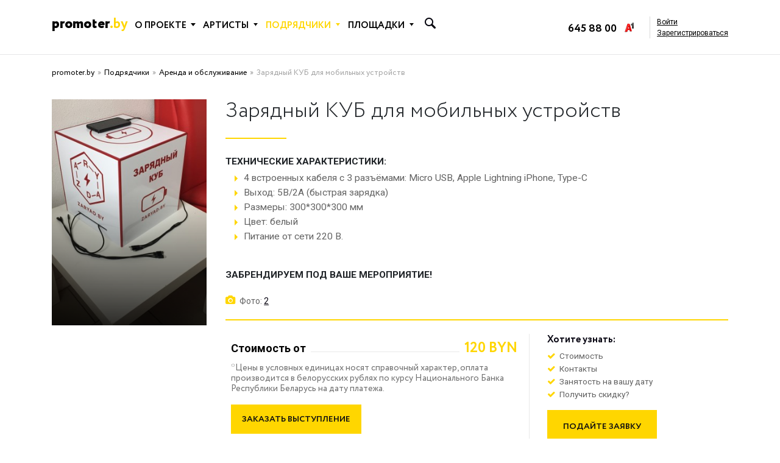

--- FILE ---
content_type: text/html; charset=UTF-8
request_url: https://promoter.by/podryadchiki/arenda-i-obsluzhivanie/2094-zaryadniy-kub
body_size: 20331
content:
<!DOCTYPE html>
<html lang="ru">
    <head>
        <title>Заказать зарядный КУБ для мобильных устройств на мероприятие</title>
        <meta name="keywords" content="На сайте портала Promoter Вы можете заказать зарядный КУБ для мобильных устройств на праздник или корпоратив. Тел: +37529 645 88 00."/>
        <meta name="description" content="Зарядный КУБ для мобильных устройств, заказать зарядный куб, зарядный куб"/>
        <meta charset="utf-8">
        <meta http-equiv="X-UA-Compatible" content="IE=edge">
        <meta name="viewport" content="width=device-width, initial-scale=1.0">
        <base href="https://promoter.by" />
        <!-- CSRF Token -->
        <meta name="csrf-token" content="SOeHGBrwHFGWSHyfrX0h3x82diQIfKaDgDRj50VM">

        

        <link rel="stylesheet" href="/css/bootstrap.css?__r=20260114105436">
        <link rel="stylesheet" href="/css/font-awesome.css">
        <link rel="stylesheet" href="/css/slick.css">
        <link rel="stylesheet" href="/css/slick-theme.css">
        <link rel="stylesheet" href="css/select2.css">
        <link href="//fonts.googleapis.com/css?family=Open+Sans:300,400,600,700,800&amp;subset=cyrillic" rel="stylesheet" />
        <link href="//fonts.googleapis.com/css?family=Roboto:300,400,500,700&amp;subset=cyrillic" rel="stylesheet" />
        <link rel="stylesheet" href="/css/common/ekko-lightbox.min.css" />
        <link rel="stylesheet" href="/css/common/common.css?__r=20260114105436">

        
        <script type="text/javascript" src="//vk.com/js/api/openapi.js?113"></script>
        <script type="text/javascript"> VK.init({apiId: 4411795, onlyWidgets: true}); </script>
        
        <!-- UA -->
        <script>
            (function(i,s,o,g,r,a,m){i['GoogleAnalyticsObject']=r;i[r]=i[r]||function(){ (i[r].q=i[r].q||[]).push(arguments)},i[r].l=1*new Date();a=s.createElement(o), m=s.getElementsByTagName(o)[0];a.async=1;a.src=g;m.parentNode.insertBefore(a,m) })(window,document,'script','//www.google-analytics.com/analytics.js','ga');
            ga('create', 'UA-69162842-1', 'auto');
            ga('require', 'displayfeatures');
            ga('send', 'pageview');
        </script>

    </head>
    <body>

        <div class="loader">
            <div class="loader_inner"></div>
        </div>


    <!-- Страница поиска -->
    <div class="modal fade bd-example-modal-lg search-pg" id="search-page" tabindex="-1" role="dialog" aria-labelledby="myLargeModalLabel" aria-hidden="true">
        <div class="modal-dialog  modal-lg" role="document">
            <div class="modal-content">
                <div class="modal-header">
                    <button type="button" class="close" data-dismiss="modal" aria-label="Close">
                        <span aria-hidden="true">&times;</span>
                    </button>
                </div>
                <div class="modal-body form-enter-avtoriz mb-0">
                    <div class="forma">
                        <div class="m-auto d-block ">
                            <form id="search-form-popup" method="get" action="https://promoter.by/search" autocomplete="off">
                                <div class="form-group mb-2">
                                    <input class="form-control form-control-lg mb-3 " type="text" name="query" placeholder="Поиск" autocomplete="off" />
                                                                    </div>
                            </form>
                            
                            <div class="search-form-popup-data"></div>
                            
                        </div>
                    </div>
                </div>
            </div>
        </div>
    </div>

<div class="modal fade" id="request-form" tabindex="-1" role="dialog" aria-labelledby="exampleModalLongTitle" aria-hidden="true">
        <div class="modal-dialog" role="document">
            <div class="modal-content">
                <div class="modal-header">
                    <h5 class="modal-title" id="exampleModalLongTitle">Форма обратной связи</h5>
                    <button type="button" class="close" data-dismiss="modal" aria-label="Close">
                        <span aria-hidden="true">&times;</span>
                    </button>
                </div>
                <div class="modal-body form-enter-avtoriz mb-0">
                    <div class="forma">
                        <div class="m-auto d-block ">
                            <form id="req-form" class="form-inline" enctype="multipart/form-data">
                                <input type="hidden" name="_token" value="SOeHGBrwHFGWSHyfrX0h3x82diQIfKaDgDRj50VM">
                                <div class="row w-100 m-auto ">
                                    <div class="col ml-0 pl-0">
                                        <label for="id-first-name" class="labl-text-inp">Имя</label>
                                        <input id="id-first-name" name="first-name" class="form-control form-control-lg mb-3 w-100" data-title="Имя" type="text" />
                                    </div>
                                    <div class="col mr-0 pr-0">
                                        <label for="id-last-name" class="labl-text-inp">Фамилия</label>
                                        <input id="id-last-name" name="last-name" class="form-control form-control-lg mb-3 w-100" data-title="Фамилия" type="text" />
                                    </div>
                                </div>
                                <div class="row w-100 m-auto ">
                                    <div class="col ml-0 pl-0">
                                        <label for="id-phone" class="labl-text-inp">Телефон</label>
                                        <input id="id-phone" name="phone" class="form-control form-control-lg mb-3 w-100" data-title="Телефон" type="tel" />
                                    </div>
                                    <div class="col mr-0 pr-0">
                                        <label for="id-email" class="labl-text-inp">E-mail</label>
                                        <input id="id-email" name="email" class="form-control form-control-lg mb-3 w-100" data-title="E-mail" type="text" />
                                    </div>
                                </div>


                                <label for="id-theme" class="labl-text-inp">Тема</label>
                                <input id="id-theme" name="theme" class="form-control form-control-lg mb-3 w-100" data-title="Тема" type="text" />
                                <label for="id-message" class="labl-text-inp">Сообщение</label>
                                <textarea id="id-message" name="message" rows="6" class="form-control form-control-lg w-100 mb-3" data-title="Сообщение"></textarea>

                                <div class="form-group mb-5 mt-2">
                                    <label for="exampleFormControlFile1" class="mb-2 d-block w-100">Прикрепить файл</label>
                                    <input name="file" type="file" class="form-control-file " id="exampleFormControlFile1">
                                </div>

                                <button class="btn bt`n-primary btn-lg w-100 mb-3" type="submit">Отправить</button>
                            </form>
                        </div>
                    </div>
                </div>
            </div>
        </div>
    </div>
<div class="modal fade" id="form-consultation" tabindex="-1" role="dialog" aria-labelledby="exampleModalLongTitle" aria-hidden="true">
        <div class="modal-dialog" role="document">
            <div class="modal-content">
                <div class="modal-header">
                    <h5 class="modal-title" id="exampleModalLongTitle">Консультация</h5>
                    <button type="button" class="close" data-dismiss="modal" aria-label="Close">
                        <span aria-hidden="true">&times;</span>
                    </button>
                </div>
                <div class="modal-body form-enter-avtoriz mb-0">
                    <div class="forma">
                        <div class="m-auto d-block ">
                            <form id="card-form" class="form-inline">
                                <input type="hidden" name="_token" value="SOeHGBrwHFGWSHyfrX0h3x82diQIfKaDgDRj50VM">
                                <label for="id-name" class="labl-text-inp">Имя</label>
                                <input id="id-name" class="form-control form-control-lg mb-3 w-100" type="text" name="name" data-title="Имя" />
                                <label for="id-phone" class="labl-text-inp">Телефон</label>
                                <input id="id-phone" class="form-control form-control-lg mb-3 w-100" type="tel" name="phone" data-title="Телефон" />
                                <label for="id-date" class="labl-text-inp">Формат мероприятия (Дата)</label>
                                <textarea id="id-date" name="message" rows="6" class="form-control form-control-lg w-100 mb-3" data-title="Формат мероприятия (Дата)"></textarea>

                                <button class="btn btn-primary btn-lg w-100 mb-3" type="submit">Отправить</button>
                                                                <i class="text-center mt-3">Владелец страницы перезвонит Вам в течении 10 минут. Спасибо за вашу заявку.</i>
                                                            </form>
                        </div>
                    </div>
                </div>
            </div>
        </div>
    </div>
        <div class="wrapper">
            <div class="top-block two">

                <header>
    <div class="container">
        <div class="row">
            <div class="col-xs-12 col-sm-5 col-md-4 col-lg-8 col-xl-7">
                <div class="menu-top">
                    <nav class="navbar navbar-expand-lg navbar-light ">
                        <div class="logo">
                            <a href="/">promoter<span class="yell">.by</span></a>
                        </div>
                        <button class="navbar-toggler" type="button" data-toggle="collapse" aria-expanded="false" aria-label="Toggle navigation">
                            <span class="navbar-toggler-icon"></span>
                            <span class="navbar-toggler-icon"></span>
                            <span class="navbar-toggler-icon"></span>
                        </button>
                        <div class="collapse navbar-collapse">
                            <ul class="navbar-nav mr-auto">
                                <li class="nav-item dropdown">
                                    <a class="nav-link dropdown-toggle" data-toggle="dropdown" href="javascript:void(0)" role="button" aria-haspopup="true" aria-expanded="false">О проекте</a>
                                    <div class="dropdown-menu">
                                        <div class="row">
                                            <div class="col">
                                                <div class="item-men">
                                                    <ul>
                                                                                                                <li>
                                                            <a href="/about/o-kompanii">О Проекте</a>
                                                        </li>
                                                                                                                <li>
                                                            <a href="/about/promoter-show">PROMOTER SHOW</a>
                                                        </li>
                                                                                                            </ul>
                                                </div>
                                            </div>
                                        </div>
                                    </div>
                                </li>
                                                                                                    <li class="nav-item dropdown">
                                        <a class="nav-link dropdown-toggle  " href="/artisty" role="button" aria-haspopup="true" aria-expanded="false">Артисты</a>
                                                                                <div class="dropdown-menu">
                                            <div class="row">
                                                                                                                                                                                                                                                                                                                                                                                                <div class="col">
                                                                                                                            <div class="item-men">
                                                                    <a href="/artisty/populyarnye-artisty" class="title">Звезды ТВ и сцены</a>
                                                                                                                                                                                                                <hr class="m-0 w-50p">
                                                                        <ul>
                                                                                                                                                                                                                                                                                                                                                                                                                <li><a href="/artisty/populyarnye-artisty?filter=tip-artista:gruppa">группа</a></li>
                                                                                                                                                                                                                                                                                                                                                                                                                                                                                                        <li><a href="/artisty/populyarnye-artisty?filter=tip-artista:duet">дуэт</a></li>
                                                                                                                                                                                                                                                                                                                                                                                                                                                                                                        <li><a href="/artisty/populyarnye-artisty?filter=tip-artista:pevets">певец</a></li>
                                                                                                                                                                                                                                                                                                                                                                                                                                                                                                        <li><a href="/artisty/populyarnye-artisty?filter=tip-artista:pevitsa">певица</a></li>
                                                                                                                                                                                                                                                                                                                                                                                                                                                                                                        <li><a href="/artisty/populyarnye-artisty?filter=tip-artista:shoumen">шоумен</a></li>
                                                                                                                                                                                                                                                                                                                                                                                                    </ul>
                                                                                                                                    </div>
                                                                                                                                                                                                                                                                                                                                                                                                                    <div class="item-men">
                                                                    <a href="/artisty/tantsory" class="title">Танцоры</a>
                                                                                                                                                                                                                <hr class="m-0 w-50p">
                                                                        <ul>
                                                                                                                                                                                                                                                                                                                                                                                                                <li><a href="/artisty/tantsory?filter=stili-i-napravleniya:show-dance">show dance</a></li>
                                                                                                                                                                                                                                                                                                                                                                                                                                                                                                        <li><a href="/artisty/tantsory?filter=stili-i-napravleniya:balniy-tanets">бальный танец</a></li>
                                                                                                                                                                                                                                                                                                                                                                                                                                                                                                        <li><a href="/artisty/tantsory?filter=stili-i-napravleniya:breyk-dans">брейк-данс</a></li>
                                                                                                                                                                                                                                                                                                                                                                                                                                                                                                        <li><a href="/artisty/tantsory?filter=stili-i-napravleniya:vog">вог</a></li>
                                                                                                                                                                                                                                                                                                                                                                                                                                                                                                        <li><a href="/artisty/tantsory?filter=stili-i-napravleniya:vostochniy-tanets">восточный танец</a></li>
                                                                                                                                                                                                                                                                                                                                                                                                                                                                                                        <li><a href="/artisty/tantsory?filter=stili-i-napravleniya:gou-gou">гоу-гоу</a></li>
                                                                                                                                                                                                                                                                                                                                                                                                                                                                                                        <li><a href="/artisty/tantsory?filter=stili-i-napravleniya:kabare-i-varete">кабаре и варьете</a></li>
                                                                                                                                                                                                                                                                                                                                                                                                                                                                                                        <li><a href="/artisty/tantsory?filter=stili-i-napravleniya:klassicheskiy-balet">классический балет</a></li>
                                                                                                                                                                                                                                                                                                                                                                                                                                                                                                        <li><a href="/artisty/tantsory?filter=stili-i-napravleniya:narodniy-tanets">народный танец</a></li>
                                                                                                                                                                                                                                                                                                                                                                                                                                                                                                        <li><a href="/artisty/tantsory?filter=stili-i-napravleniya:striptiz">стриптиз</a></li>
                                                                                                                                                                                                                                                                                                                                                                                                                                                                                                        <li><a href="/artisty/tantsory?filter=stili-i-napravleniya:step">стэп</a></li>
                                                                                                                                                                                                                                                                                                                                                                                                                                                                                                        <li><a href="/artisty/tantsory?filter=stili-i-napravleniya:flamenko">фламенко</a></li>
                                                                                                                                                                                                                                                                                                                                                                                                                                                                                                        <li><a href="/artisty/tantsory?filter=stili-i-napravleniya:cherliding">черлидинг</a></li>
                                                                                                                                                                                                                                                                                                                                                                                                    </ul>
                                                                                                                                    </div>
                                                                                                                        </div>
                                                                                                                                                                                                                                                                                                                                                                                                                <div class="col">
                                                                                                                            <div class="item-men">
                                                                    <a href="/artisty/muzykanty" class="title">Музыканты</a>
                                                                                                                                                                                                                <hr class="m-0 w-50p">
                                                                        <ul>
                                                                                                                                                                                                                                                                                                                                                                                                                <li><a href="/artisty/muzykanty?filter=tip-artista:cover-band">cover band</a></li>
                                                                                                                                                                                                                                                                                                                                                                                                                                                                                                        <li><a href="/artisty/muzykanty?filter=tip-artista:arfist">арфист</a></li>
                                                                                                                                                                                                                                                                                                                                                                                                                                                                                                        <li><a href="/artisty/muzykanty?filter=tip-artista:balalaechnik">балалаечник</a></li>
                                                                                                                                                                                                                                                                                                                                                                                                                                                                                                        <li><a href="/artisty/muzykanty?filter=tip-artista:barabnshchiki">барабнщики</a></li>
                                                                                                                                                                                                                                                                                                                                                                                                                                                                                                        <li><a href="/artisty/muzykanty?filter=tip-artista:bayanist">баянист</a></li>
                                                                                                                                                                                                                                                                                                                                                                                                                                                                                                        <li><a href="/artisty/muzykanty?filter=tip-artista:bitbokseri">битбоксеры</a></li>
                                                                                                                                                                                                                                                                                                                                                                                                                                                                                                        <li><a href="/artisty/muzykanty?filter=tip-artista:via">ВИА</a></li>
                                                                                                                                                                                                                                                                                                                                                                                                                                                                                                        <li><a href="/artisty/muzykanty?filter=tip-artista:violonchelist">виолончелист</a></li>
                                                                                                                                                                                                                                                                                                                                                                                                                                                                                                        <li><a href="/artisty/muzykanty?filter=tip-artista:vokalnaya-gruppa">вокальная группа</a></li>
                                                                                                                                                                                                                                                                                                                                                                                                                                                                                                        <li><a href="/artisty/muzykanty?filter=tip-artista:volinshchik">волынщик</a></li>
                                                                                                                                                                                                                                                                                                                                                                                                                                                                                                        <li><a href="/artisty/muzykanty?filter=tip-artista:gitarist">гитарист</a></li>
                                                                                                                                                                                                                                                                                                                                                                                                                                                                                                        <li><a href="/artisty/muzykanty?filter=tip-artista:di-dgei">ди-джеи</a></li>
                                                                                                                                                                                                                                                                                                                                                                                                                                                                                                        <li><a href="/artisty/muzykanty?filter=tip-artista:ksilofonist">ксилофонист</a></li>
                                                                                                                                                                                                                                                                                                                                                                                                                                                                                                        <li><a href="/artisty/muzykanty?filter=tip-artista:originalniy-ganr-avtorskaya-muzika">оригинальный жанр/авторская музыка</a></li>
                                                                                                                                                                                                                                                                                                                                                                                                                                                                                                        <li><a href="/artisty/muzykanty?filter=tip-artista:orkestr">оркестр</a></li>
                                                                                                                                                                                                                                                                                                                                                                                                                                                                                                        <li><a href="/artisty/muzykanty?filter=tip-artista:pevets-pevitsa">певец/певица</a></li>
                                                                                                                                                                                                                                                                                                                                                                                                                                                                                                        <li><a href="/artisty/muzykanty?filter=tip-artista:pianist">пианист</a></li>
                                                                                                                                                                                                                                                                                                                                                                                                                                                                                                        <li><a href="/artisty/muzykanty?filter=tip-artista:saksofonist">саксофонист</a></li>
                                                                                                                                                                                                                                                                                                                                                                                                                                                                                                        <li><a href="/artisty/muzykanty?filter=tip-artista:skripach">скрипач</a></li>
                                                                                                                                                                                                                                                                                                                                                                                                                                                                                                        <li><a href="/artisty/muzykanty?filter=tip-artista:smeshanniy-ansambl">смешанный ансамбль</a></li>
                                                                                                                                                                                                                                                                                                                                                                                                                                                                                                        <li><a href="/artisty/muzykanty?filter=tip-artista:strunniy-ansambl">струнный ансамбль</a></li>
                                                                                                                                                                                                                                                                                                                                                                                                                                                                                                        <li><a href="/artisty/muzykanty?filter=tip-artista:trubach">трубач</a></li>
                                                                                                                                                                                                                                                                                                                                                                                                                                                                                                        <li><a href="/artisty/muzykanty?filter=tip-artista:fleytist">флейтист</a></li>
                                                                                                                                                                                                                                                                                                                                                                                                                                                                                                        <li><a href="/artisty/muzykanty?filter=tip-artista:hor">хор</a></li>
                                                                                                                                                                                                                                                                                                                                                                                                                                                                                                        <li><a href="/artisty/muzykanty?filter=tip-artista:tsimbalist">цимбалист</a></li>
                                                                                                                                                                                                                                                                                                                                                                                                                                                                                                        <li><a href="/artisty/muzykanty?filter=tip-artista:tsiganskiy-ansambl">цыганский ансамбль</a></li>
                                                                                                                                                                                                                                                                                                                                                                                                                                                                                                        <li><a href="/artisty/muzykanty?filter=tip-artista:elektronnie-instrumenti">электронные инструменты</a></li>
                                                                                                                                                                                                                                                                                                                                                                                                    </ul>
                                                                                                                                    </div>
                                                                                                                        </div>
                                                                                                                                                                                                                                                                                                                                                                                                                <div class="col">
                                                                                                                            <div class="item-men">
                                                                    <a href="/artisty/animatory" class="title">Аниматоры</a>
                                                                                                                                                                                                                <hr class="m-0 w-50p">
                                                                        <ul>
                                                                                                                                                                                                                                                                                                                                                                                                                <li><a href="/artisty/animatory?filter=tip-artista:dvoynik">двойник</a></li>
                                                                                                                                                                                                                                                                                                                                                                                                                                                                                                        <li><a href="/artisty/animatory?filter=tip-artista:ded-moroz-i-snegurochka">Дед Мороз и Снегурочка</a></li>
                                                                                                                                                                                                                                                                                                                                                                                                                                                                                                        <li><a href="/artisty/animatory?filter=tip-artista:givaya-statuya">живая статуя</a></li>
                                                                                                                                                                                                                                                                                                                                                                                                                                                                                                        <li><a href="/artisty/animatory?filter=tip-artista:givoy-stol">живой стол</a></li>
                                                                                                                                                                                                                                                                                                                                                                                                                                                                                                        <li><a href="/artisty/animatory?filter=tip-artista:zerkalnie-lyudi">зеркальные люди</a></li>
                                                                                                                                                                                                                                                                                                                                                                                                                                                                                                        <li><a href="/artisty/animatory?filter=tip-artista:istoricheskiy-personag">исторический персонаж</a></li>
                                                                                                                                                                                                                                                                                                                                                                                                                                                                                                        <li><a href="/artisty/animatory?filter=tip-artista:kinogeroy">киногерой</a></li>
                                                                                                                                                                                                                                                                                                                                                                                                                                                                                                        <li><a href="/artisty/animatory?filter=tip-artista:kloun">клоун</a></li>
                                                                                                                                                                                                                                                                                                                                                                                                                                                                                                        <li><a href="/artisty/animatory?filter=tip-artista:mim">мим</a></li>
                                                                                                                                                                                                                                                                                                                                                                                                                                                                                                        <li><a href="/artisty/animatory?filter=tip-artista:multiplikatsionniy-geroy">мультипликационный герой</a></li>
                                                                                                                                                                                                                                                                                                                                                                                                                                                                                                        <li><a href="/artisty/animatory?filter=tip-artista:retro-personag">ретро персонаж</a></li>
                                                                                                                                                                                                                                                                                                                                                                                                                                                                                                        <li><a href="/artisty/animatory?filter=tip-artista:robot">робот</a></li>
                                                                                                                                                                                                                                                                                                                                                                                                                                                                                                        <li><a href="/artisty/animatory?filter=tip-artista:rostovaya-kukla">ростовая кукла</a></li>
                                                                                                                                                                                                                                                                                                                                                                                                                                                                                                        <li><a href="/artisty/animatory?filter=tip-artista:frik">фрик</a></li>
                                                                                                                                                                                                                                                                                                                                                                                                                                                                                                        <li><a href="/artisty/animatory?filter=tip-artista:hodulisti">ходулисты</a></li>
                                                                                                                                                                                                                                                                                                                                                                                                                                                                                                        <li><a href="/artisty/animatory?filter=tip-artista:etnicheskiy-personag">этнический персонаж</a></li>
                                                                                                                                                                                                                                                                                                                                                                                                    </ul>
                                                                                                                                    </div>
                                                                                                                        </div>
                                                                                                                                                                                                                                                                                                                                                                                                                <div class="col">
                                                                                                                            <div class="item-men">
                                                                    <a href="/artisty/shou-programmy" class="title">Шоу-программы</a>
                                                                                                                                                                                                                <hr class="m-0 w-50p">
                                                                        <ul>
                                                                                                                                                                                                                                                                                                                                                                                                                                                                                                                                                                                                                                                                                                                                                                                                                                                                                                                                                                                                                                                                                                                                                                                                                                                                                                                                                                                                                                                                                                                                                                                                                                                                                                                                                                                                                                                                                                                                                                                                                                                                                                                                                                                                                                                                                                                                                                                                                                                                                                                                                                                                                                                                                                                                                                                                                                                                                                                                                                                                                                                                                                                                                                                                                                                                                                                                                                                                                                                                                                                                                                                                                                                                                                                                                                                                                                                                                                                                                                                                                                                                                                                                                                                                                                                                                                                                                                                                                                                                                                                                                                                                                                                                                                                                                                                                                                                                                                                                                                                                                                                                                                                                                                                                                                                                                                                                                                                                                                                                                                                                                                                                                                                                                                                                                                                                                                                                                                                                                                                                                                                                                                                                                                                                                                                                                                                                                                                                                                                                                                                                                                                                                                                                                                                                                                                                                                                                                                                                                                                                                                                                                                                                                                                                                                                                                                                                                                                                                                                                                                                                                                                                                                                                                                                                                                                                                                                                                                                                                                                                                                                                                                                                                                                                                                                                                                                                                                                                                                                                                                                                                                                                                                                                                                                                                                                                                                                                                                                                                                                                                                                                                                                                                                                                                                                                                                                                                                                                                                                                                                                                                                                                                                                                                                                                                                                                                                                                                                                                                                                                                                                                                                                                                                                                                                                                                                                                                                                                                                                                                                                                                                                                                                                                                                                                                                                                                                                                                                                                                                                                                                                                                                                                                                                                                                                                                                                                                                                                                                                                                                                                                                                                                                                                                                                                                                                                                                                                                                                                                                                                                                                                                                                                                                                                                                                                                                                                                                                                                                                                                                                                                                                                                                                                                                                                                                                                                                                                                                                                                                                                                                                                                                                                                                                                                                                                                                                                                                                                                                                                                                                                                                                                                                                                                                                                                                                                                                                                                                                                                                                                                                                                                                                                                                                                                                                                                                                                                                                                                                                                                                                                                                                                                                                                                                                                                                                                                                                                                                                                                                                                                                                                                                                                                                                                                                                                                                                                                                                                                                                                                                                                                                                                                                                                                                                                                                                                                                                                                                                                                                                                                                                                                                                                                                                                                                                                                                                                                                                                                                                                                                                                                                                                                                                                                                                                                                                                                                                                                                                                                                                                                                                                                                                                                                                                                                                                                                                                                                                                                                                                                                                                                                                                                                                                                                                                                                                                                                                                                                                                                                                                                                                                                                                                                                                                                                                                                                                                                                                                                                                                                                                                                                                                                                                                                                                                                                                                                                                                                                                                                                                                                                                                                                                                                                                                                                                                                                                                                                                                                                                                                                                                                                                                                                                                                                                                                                                                                                                                                                                                                                                                                                                                                                                                                                                                                                                                                                                                                                                                                                                                                                                                                                                                                                                                                                                                                                                                                                                                                                                                                                                                                                                                                                                                                                                                                                                                                                                                                                                                                                                                                                                                                                                                                                                                                                                                                                                                                                                                                                                                                                                                                                                                                                                                                                                                                                                                                                                                                                                                                                                                                                                                                                                                                                                                                                                                                                                                                                                                                                                                                                                                                                                                                                                                                                                                        <li><a href="/artisty/shou-programmy?filter=tip-shou-programmi:3d-mapping">3D-маппинг</a></li>
                                                                                                                                                                                                                                                        <li><a href="/artisty/shou-programmy?filter=tip-shou-programmi:akrobaticheskoe-shou">акробатическое шоу</a></li>
                                                                                                                                                                                                                                                        <li><a href="/artisty/shou-programmy?filter=tip-shou-programmi:barmen-shou">бармен-шоу</a></li>
                                                                                                                                                                                                                                                        <li><a href="/artisty/shou-programmy?filter=tip-shou-programmi:bitboks">битбокс</a></li>
                                                                                                                                                                                                                                                        <li><a href="/artisty/shou-programmy?filter=tip-shou-programmi:bumagnoe-shou">бумажное шоу</a></li>
                                                                                                                                                                                                                                                        <li><a href="/artisty/shou-programmy?filter=tip-shou-programmi:vodniy-balet">водный балет</a></li>
                                                                                                                                                                                                                                                        <li><a href="/artisty/shou-programmy?filter=tip-shou-programmi:gongler">жонглер</a></li>
                                                                                                                                                                                                                                                        <li><a href="/artisty/shou-programmy?filter=tip-shou-programmi:zolotaya-pil">золотая пыль</a></li>
                                                                                                                                                                                                                                                        <li><a href="/artisty/shou-programmy?filter=tip-shou-programmi:yog-fakir">йог/факир</a></li>
                                                                                                                                                                                                                                                        <li><a href="/artisty/shou-programmy?filter=tip-shou-programmi:kvn">КВН</a></li>
                                                                                                                                                                                                                                                        <li><a href="/artisty/shou-programmy?filter=tip-shou-programmi:kuznets-shou">кузнец-шоу</a></li>
                                                                                                                                                                                                                                                        <li><a href="/artisty/shou-programmy?filter=tip-shou-programmi:lazernoe-shou">лазерное шоу</a></li>
                                                                                                                                                                                                                                                        <li><a href="/artisty/shou-programmy?filter=tip-shou-programmi:muzikalnoe-shou">музыкальное шоу</a></li>
                                                                                                                                                                                                                                                        <li><a href="/artisty/shou-programmy?filter=tip-shou-programmi:neonovoe-shou">неоновое шоу</a></li>
                                                                                                                                                                                                                                                        <li><a href="/artisty/shou-programmy?filter=tip-shou-programmi:ognennoe-shou">огненное шоу</a></li>
                                                                                                                                                                                                                                                        <li><a href="/artisty/shou-programmy?filter=tip-shou-programmi:parodist-dvoynik">пародист/двойник</a></li>
                                                                                                                                                                                                                                                        <li><a href="/artisty/shou-programmy?filter=tip-shou-programmi:peskografiya">пескография</a></li>
                                                                                                                                                                                                                                                        <li><a href="/artisty/shou-programmy?filter=tip-shou-programmi:pikselnoe-shou">пиксельное шоу</a></li>
                                                                                                                                                                                                                                                        <li><a href="/artisty/shou-programmy?filter=tip-shou-programmi:poyushchie-bokali">поющие бокалы</a></li>
                                                                                                                                                                                                                                                        <li><a href="/artisty/shou-programmy?filter=tip-shou-programmi:rozigrish">розыгрыш</a></li>
                                                                                                                                                                                                                                                        <li><a href="/artisty/shou-programmy?filter=tip-shou-programmi:samuray-shou">самурай шоу</a></li>
                                                                                                                                                                                                                                                        <li><a href="/artisty/shou-programmy?filter=tip-shou-programmi:svetovoe-shou">световое шоу</a></li>
                                                                                                                                                                                                                                                            </ul><ul>
                                                                                                                                                                        <li><a href="/artisty/shou-programmy?filter=tip-shou-programmi:svetopis">светопись</a></li>
                                                                                                                                                                                                                                                        <li><a href="/artisty/shou-programmy?filter=tip-shou-programmi:sigarnoe-shou">сигарное шоу</a></li>
                                                                                                                                                                                                                                                        <li><a href="/artisty/shou-programmy?filter=tip-shou-programmi:silovoe-shou">силовое шоу</a></li>
                                                                                                                                                                                                                                                        <li><a href="/artisty/shou-programmy?filter=tip-shou-programmi:sportivnoe-shou">спортивное шоу</a></li>
                                                                                                                                                                                                                                                        <li><a href="/artisty/shou-programmy?filter=tip-shou-programmi:stend-ap-stand-up">стенд-ап (stand up)</a></li>
                                                                                                                                                                                                                                                        <li><a href="/artisty/shou-programmy?filter=tip-shou-programmi:tantsevalnoe-shou">танцевальное шоу</a></li>
                                                                                                                                                                                                                                                        <li><a href="/artisty/shou-programmy?filter=tip-shou-programmi:teatralnoe-shou">театральное шоу</a></li>
                                                                                                                                                                                                                                                        <li><a href="/artisty/shou-programmy?filter=tip-shou-programmi:travesti-shou">травести-шоу</a></li>
                                                                                                                                                                                                                                                        <li><a href="/artisty/shou-programmy?filter=tip-shou-programmi:fizicheskoe-shou">физическое шоу</a></li>
                                                                                                                                                                                                                                                        <li><a href="/artisty/shou-programmy?filter=tip-shou-programmi:fokusnik-illyuzionist">фокусник/иллюзионист</a></li>
                                                                                                                                                                                                                                                        <li><a href="/artisty/shou-programmy?filter=tip-shou-programmi:frik-shou">фрик-шоу</a></li>
                                                                                                                                                                                                                                                        <li><a href="/artisty/shou-programmy?filter=tip-shou-programmi:himicheskoe-shou">химическое шоу</a></li>
                                                                                                                                                                                                                                                        <li><a href="/artisty/shou-programmy?filter=tip-shou-programmi:hrustalnoe-shou">хрустальное шоу</a></li>
                                                                                                                                                                                                                                                        <li><a href="/artisty/shou-programmy?filter=tip-shou-programmi:hudogestvennoe-shou">художественное шоу</a></li>
                                                                                                                                                                                                                                                        <li><a href="/artisty/shou-programmy?filter=tip-shou-programmi:tsiganskoe-shou">цыганское шоу</a></li>
                                                                                                                                                                                                                                                        <li><a href="/artisty/shou-programmy?filter=tip-shou-programmi:shou-balansa">шоу баланса</a></li>
                                                                                                                                                                                                                                                        <li><a href="/artisty/shou-programmy?filter=tip-shou-programmi:shou-milnih-puzirey">шоу мыльных пузырей</a></li>
                                                                                                                                                                                                                                                        <li><a href="/artisty/shou-programmy?filter=tip-shou-programmi:shou-s-dressirovannimi-givotnimi">шоу с дрессированными животными</a></li>
                                                                                                                                                                                                                                                        <li><a href="/artisty/shou-programmy?filter=tip-shou-programmi:ekstremalnoe-shou">экстремальное шоу</a></li>
                                                                                                                                                                                                                                                        <li><a href="/artisty/shou-programmy?filter=tip-shou-programmi:eroticheskoe-shou">эротическое шоу</a></li>
                                                                                                                                                                                                                                                        <li><a href="/artisty/shou-programmy?filter=tip-shou-programmi:etnicheskoe-narodnoe-shou">этническое/народное шоу</a></li>
                                                                                                                                                                                                                                                        <li><a href="/artisty/shou-programmy?filter=tip-shou-programmi:yumorist">юморист</a></li>
                                                                                                                                                                                                                                    </ul>
                                                                                                                                    </div>
                                                                                                                        </div>
                                                                                                                                                                                                                                    
                                                    
                                                                                            </div>
                                        </div>
                                                                            </li>
                                                                    <li class="nav-item dropdown">
                                        <a class="nav-link dropdown-toggle  active  " href="/podryadchiki" role="button" aria-haspopup="true" aria-expanded="false">Подрядчики</a>
                                                                                <div class="dropdown-menu">
                                            <div class="row">
                                                                                                    
                                                                                                        
                                                                                                                                                                                                                                                                                            <div class="col">
                                                                                                                            <div class="item-men">
                                                                    <a href="/podryadchiki/veduschie" class="title">Ведущие</a>
                                                                                                                                                                                                                <hr class="m-0 w-50p">
                                                                        <ul>
                                                                                                                                                                                                                                                                                                                                                                                                                <li><a href="/podryadchiki/veduschie?filter=dop-parametri:vedushchiy-ispolnitel">ведущий-исполнитель</a></li>
                                                                                                                                                                                                                                                                                                                                                                                                                                                                                                        <li><a href="/podryadchiki/veduschie?filter=dop-parametri:vedushchiy-parodist">ведущий-пародист</a></li>
                                                                                                                                                                                                                                                                                                                                                                                                                                                                                                        <li><a href="/podryadchiki/veduschie?filter=dop-parametri:svadebniy-registrator">свадебный регистратор</a></li>
                                                                                                                                                                                                                                                                                                                                                                                                                                                                                                        <li><a href="/podryadchiki/veduschie?filter=dop-parametri:so-znaniem-inostrannogo-yazika">со знанием иностранного языка</a></li>
                                                                                                                                                                                                                                                                                                                                                                                                                                                                                                        <li><a href="/podryadchiki/veduschie?filter=dop-parametri:tele-radio-vedushchiy">теле-радио ведущий</a></li>
                                                                                                                                                                                                                                                                                                                                                                                                    </ul>
                                                                                                                                    </div>
                                                                                                                                                                                                                                                                                                                                                                                                                    <div class="item-men">
                                                                    <a href="/podryadchiki/fotografy" class="title">Фотографы</a>
                                                                                                                                                                                                                <hr class="m-0 w-50p">
                                                                        <ul>
                                                                                                                                                                                                                                                                                                                                                                                                                <li><a href="/podryadchiki/fotografy?filter=ganri-fotosemki:detskaya-fotosemka">детская фотосъемка</a></li>
                                                                                                                                                                                                                                                                                                                                                                                                                                                                                                        <li><a href="/podryadchiki/fotografy?filter=ganri-fotosemki:interernaya-fotosemka">интерьерная фотосъемка</a></li>
                                                                                                                                                                                                                                                                                                                                                                                                                                                                                                        <li><a href="/podryadchiki/fotografy?filter=ganri-fotosemki:portretnaya-fotosemka">портретная фотосъемка</a></li>
                                                                                                                                                                                                                                                                                                                                                                                                                                                                                                        <li><a href="/podryadchiki/fotografy?filter=ganri-fotosemki:predmetnaya-fotosemka">предметная фотосъемка</a></li>
                                                                                                                                                                                                                                                                                                                                                                                                                                                                                                        <li><a href="/podryadchiki/fotografy?filter=ganri-fotosemki:reklamnaya-fotosemka">рекламная фотосъемка</a></li>
                                                                                                                                                                                                                                                                                                                                                                                                                                                                                                        <li><a href="/podryadchiki/fotografy?filter=ganri-fotosemki:reportagnaya-fotosmka">репортажная фотосъмка</a></li>
                                                                                                                                                                                                                                                                                                                                                                                                                                                                                                        <li><a href="/podryadchiki/fotografy?filter=ganri-fotosemki:semeynaya-fotosemka">семейная фотосъемка</a></li>
                                                                                                                                                                                                                                                                                                                                                                                                                                                                                                        <li><a href="/podryadchiki/fotografy?filter=ganri-fotosemki:fotogurnalistika">фотожурналистика</a></li>
                                                                                                                                                                                                                                                                                                                                                                                                                                                                                                                                                                                                                                                                    <li><a href="/podryadchiki/fotografy?filter=ganri-fotosemki:hudogestvennaya-fotosmka">художественная фотосъмка</a></li>
                                                                                                                                                                                                                                                                                                                                                                                                    </ul>
                                                                                                                                    </div>
                                                                                                                                                                                                                                                                                                                                                                                                                    <div class="item-men">
                                                                    <a href="/podryadchiki/videografy" class="title">Видеографы</a>
                                                                                                                                                                                                                <hr class="m-0 w-50p">
                                                                        <ul>
                                                                                                                                                                                                                                                                                                                                                                                                                <li><a href="/podryadchiki/videografy?filter=ganri-videosemki:igrovaya-videosemka">игровая видеосъемка</a></li>
                                                                                                                                                                                                                                                                                                                                                                                                                                                                                                        <li><a href="/podryadchiki/videografy?filter=ganri-videosemki:korporativniy-film">корпоративный фильм</a></li>
                                                                                                                                                                                                                                                                                                                                                                                                                                                                                                        <li><a href="/podryadchiki/videografy?filter=ganri-videosemki:reklamnaya-videosemka">рекламная видеосъемка</a></li>
                                                                                                                                                                                                                                                                                                                                                                                                                                                                                                        <li><a href="/podryadchiki/videografy?filter=ganri-videosemki:reportagnaya-videosmka">репортажная видеосъмка</a></li>
                                                                                                                                                                                                                                                                                                                                                                                                                                                                                                        <li><a href="/podryadchiki/videografy?filter=ganri-videosemki:translyatsiya">трансляция</a></li>
                                                                                                                                                                                                                                                                                                                                                                                                                                                                                                        <li><a href="/podryadchiki/videografy?filter=ganri-videosemki:hudogestvennaya-videosmka">художественная видеосъмка</a></li>
                                                                                                                                                                                                                                                                                                                                                                                                    </ul>
                                                                                                                                    </div>
                                                                                                                        </div>
                                                                                                                                                                                                                                                                                                                                                                                                                <div class="col">
                                                                                                                            <div class="item-men">
                                                                    <a href="/podryadchiki/arenda-i-obsluzhivanie" class="title">Аренда и обслуживание</a>
                                                                                                                                                                                                                <hr class="m-0 w-50p">
                                                                        <ul>
                                                                                                                                                                                                                                                                                                                                                                                                                                                                                                                                                                            <li><a href="/podryadchiki/arenda-i-obsluzhivanie?filter=tip-oborudovaniya-rekvizita:basseyn">бассейн</a></li>
                                                                                                                                                                                                                                                                                                                                                                                                                                                                                                        <li><a href="/podryadchiki/arenda-i-obsluzhivanie?filter=tip-oborudovaniya-rekvizita:batut">батут</a></li>
                                                                                                                                                                                                                                                                                                                                                                                                                                                                                                        <li><a href="/podryadchiki/arenda-i-obsluzhivanie?filter=tip-oborudovaniya-rekvizita:biotualet">биотуалет</a></li>
                                                                                                                                                                                                                                                                                                                                                                                                                                                                                                        <li><a href="/podryadchiki/arenda-i-obsluzhivanie?filter=tip-oborudovaniya-rekvizita:viezdnoy-garderob">выездной гардероб</a></li>
                                                                                                                                                                                                                                                                                                                                                                                                                                                                                                        <li><a href="/podryadchiki/arenda-i-obsluzhivanie?filter=tip-oborudovaniya-rekvizita:generator">генератор</a></li>
                                                                                                                                                                                                                                                                                                                                                                                                                                                                                                        <li><a href="/podryadchiki/arenda-i-obsluzhivanie?filter=tip-oborudovaniya-rekvizita:grimvagen">гримваген</a></li>
                                                                                                                                                                                                                                                                                                                                                                                                                                                                                                        <li><a href="/podryadchiki/arenda-i-obsluzhivanie?filter=tip-oborudovaniya-rekvizita:divan">диван</a></li>
                                                                                                                                                                                                                                                                                                                                                                                                                                                                                                        <li><a href="/podryadchiki/arenda-i-obsluzhivanie?filter=tip-oborudovaniya-rekvizita:zaryadnie-stantsii">зарядные станции</a></li>
                                                                                                                                                                                                                                                                                                                                                                                                                                                                                                        <li><a href="/podryadchiki/arenda-i-obsluzhivanie?filter=tip-oborudovaniya-rekvizita:zvukovoe-oborudovanie">звуковое оборудование</a></li>
                                                                                                                                                                                                                                                                                                                                                                                                                                                                                                        <li><a href="/podryadchiki/arenda-i-obsluzhivanie?filter=tip-oborudovaniya-rekvizita:zerkalo">зеркало</a></li>
                                                                                                                                                                                                                                                                                                                                                                                                                                                                                                                                                                                                                                                                    <li><a href="/podryadchiki/arenda-i-obsluzhivanie?filter=tip-oborudovaniya-rekvizita:keyteringovoe-oborudovanie">кейтеринговое оборудование</a></li>
                                                                                                                                                                                                                                                                                                                                                                                                                                                                                                        <li><a href="/podryadchiki/arenda-i-obsluzhivanie?filter=tip-oborudovaniya-rekvizita:kovrovaya-dorogka-stolbiki">ковровая дорожка/столбики</a></li>
                                                                                                                                                                                                                                                                                                                                                                                                                                                                                                                                                                                                                                                                    <li><a href="/podryadchiki/arenda-i-obsluzhivanie?filter=tip-oborudovaniya-rekvizita:kreslo-meshok-lamzak">кресло-мешок/ламзак</a></li>
                                                                                                                                                                                                                                                                                                                                                                                                                                                                                                        <li><a href="/podryadchiki/arenda-i-obsluzhivanie?filter=tip-oborudovaniya-rekvizita:lototron">лототрон</a></li>
                                                                                                                                                                                                                                                                                                                                                                                                                                                                                                        <li><a href="/podryadchiki/arenda-i-obsluzhivanie?filter=tip-oborudovaniya-rekvizita:naduvnaya-mebel">надувная мебель</a></li>
                                                                                                                                                                                                                                                                                                                                                                                                                                                                                                        <li><a href="/podryadchiki/arenda-i-obsluzhivanie?filter=tip-oborudovaniya-rekvizita:nognitsi-podushka">ножницы/подушка</a></li>
                                                                                                                                                                                                                                                                                                                                                                                                                                                                                                        <li><a href="/podryadchiki/arenda-i-obsluzhivanie?filter=tip-oborudovaniya-rekvizita:posuda">посуда</a></li>
                                                                                                                                                                                                                                                                                                                                                                                                                                                                                                        <li><a href="/podryadchiki/arenda-i-obsluzhivanie?filter=tip-oborudovaniya-rekvizita:promorobot">проморобот</a></li>
                                                                                                                                                                                                                                                                                                                                                                                                                                                                                                                                                                                                                                                                    <li><a href="/podryadchiki/arenda-i-obsluzhivanie?filter=tip-oborudovaniya-rekvizita:svetovoe-oborudovanie">световое оборудование</a></li>
                                                                                                                                                                                                                                                                                                                                                                                                                                                                                                                                                                                                                                                                    <li><a href="/podryadchiki/arenda-i-obsluzhivanie?filter=tip-oborudovaniya-rekvizita:stendi-promostoyki">стенды/промостойки</a></li>
                                                                                                                                                                                                                                                                                                                                                                                                                                                                                                        <li><a href="/podryadchiki/arenda-i-obsluzhivanie?filter=tip-oborudovaniya-rekvizita:stoyki">стойки</a></li>
                                                                                                                                                                                                                                                                                                                                                                                                                                                                                                        <li><a href="/podryadchiki/arenda-i-obsluzhivanie?filter=tip-oborudovaniya-rekvizita:stol">стол</a></li>
                                                                                                                                                                                                                                                                                                                                                                                                                                                                                                        <li><a href="/podryadchiki/arenda-i-obsluzhivanie?filter=tip-oborudovaniya-rekvizita:stul">стул</a></li>
                                                                                                                                                                                                                                                                                                                                                                                                                                                                                                        <li><a href="/podryadchiki/arenda-i-obsluzhivanie?filter=tip-oborudovaniya-rekvizita:stsena">сцена</a></li>
                                                                                                                                                                                                                                                                                                                                                                                                                                                                                                                                                                                                                                                                    <li><a href="/podryadchiki/arenda-i-obsluzhivanie?filter=tip-oborudovaniya-rekvizita:shater">шатер</a></li>
                                                                                                                                                                                                                                                                                                                                                                                                                                                                                                                                                                                                                                                                    <li><a href="/podryadchiki/arenda-i-obsluzhivanie?filter=tip-oborudovaniya-rekvizita:ekran-proektor">экран/проектор</a></li>
                                                                                                                                                                                                                                                                                                                                                                                                    </ul>
                                                                                                                                    </div>
                                                                                                                                                                                                                                                                                                                                                                                                                    <div class="item-men">
                                                                    <a href="/podryadchiki/kejtering" class="title">Кейтеринг</a>
                                                                                                                                                                                                                <hr class="m-0 w-50p">
                                                                        <ul>
                                                                                                                                                                                                                                                                                                                                                                                                                <li><a href="/podryadchiki/kejtering?filter=format-keyteringa:banket">банкет</a></li>
                                                                                                                                                                                                                                                                                                                                                                                                                                                                                                        <li><a href="/podryadchiki/kejtering?filter=format-keyteringa:barbekyu">барбекю</a></li>
                                                                                                                                                                                                                                                                                                                                                                                                                                                                                                        <li><a href="/podryadchiki/kejtering?filter=format-keyteringa:gala-ugin">гала-ужин</a></li>
                                                                                                                                                                                                                                                                                                                                                                                                                                                                                                        <li><a href="/podryadchiki/kejtering?filter=format-keyteringa:kofe-breyk">кофе-брейк</a></li>
                                                                                                                                                                                                                                                                                                                                                                                                                                                                                                        <li><a href="/podryadchiki/kejtering?filter=format-keyteringa:polevaya-kuhnya">полевая кухня</a></li>
                                                                                                                                                                                                                                                                                                                                                                                                                                                                                                        <li><a href="/podryadchiki/kejtering?filter=format-keyteringa:fudtraki">фудтраки</a></li>
                                                                                                                                                                                                                                                                                                                                                                                                                                                                                                        <li><a href="/podryadchiki/kejtering?filter=format-keyteringa:furshet">фуршет</a></li>
                                                                                                                                                                                                                                                                                                                                                                                                    </ul>
                                                                                                                                    </div>
                                                                                                                        </div>
                                                                                                                                                                                                                                                                                                                                                                                                                <div class="col">
                                                                                                                            <div class="item-men">
                                                                    <a href="/podryadchiki/aktivacii" class="title">Активации</a>
                                                                                                                                                                                                                <hr class="m-0 w-50p">
                                                                        <ul>
                                                                                                                                                                                                                                                                                                                                                                                                                <li><a href="/podryadchiki/aktivacii?filter=tip-aktivatsii:bullet-time">bullet time</a></li>
                                                                                                                                                                                                                                                                                                                                                                                                                                                                                                        <li><a href="/podryadchiki/aktivacii?filter=tip-aktivatsii:mash-machine">mash machine</a></li>
                                                                                                                                                                                                                                                                                                                                                                                                                                                                                                        <li><a href="/podryadchiki/aktivacii?filter=tip-aktivatsii:online-igra">online игра</a></li>
                                                                                                                                                                                                                                                                                                                                                                                                                                                                                                        <li><a href="/podryadchiki/aktivacii?filter=tip-aktivatsii:online-prazdnik">online праздник</a></li>
                                                                                                                                                                                                                                                                                                                                                                                                                                                                                                        <li><a href="/podryadchiki/aktivacii?filter=tip-aktivatsii:avto-i-aviasimulyatori">авто- и авиасимуляторы</a></li>
                                                                                                                                                                                                                                                                                                                                                                                                                                                                                                        <li><a href="/podryadchiki/aktivacii?filter=tip-aktivatsii:akvagrim-bodiart">аквагрим/бодиарт</a></li>
                                                                                                                                                                                                                                                                                                                                                                                                                                                                                                        <li><a href="/podryadchiki/aktivacii?filter=tip-aktivatsii:aerohokkey">аэрохоккей</a></li>
                                                                                                                                                                                                                                                                                                                                                                                                                                                                                                        <li><a href="/podryadchiki/aktivacii?filter=tip-aktivatsii:baydarochniy-splav">байдарочный сплав</a></li>
                                                                                                                                                                                                                                                                                                                                                                                                                                                                                                        <li><a href="/podryadchiki/aktivacii?filter=tip-aktivatsii:batuti">батуты</a></li>
                                                                                                                                                                                                                                                                                                                                                                                                                                                                                                                                                                                                                                                                    <li><a href="/podryadchiki/aktivacii?filter=tip-aktivatsii:videoaktivatsiya">видеоактивация</a></li>
                                                                                                                                                                                                                                                                                                                                                                                                                                                                                                        <li><a href="/podryadchiki/aktivacii?filter=tip-aktivatsii:videospinner-360">видеоспиннер 360</a></li>
                                                                                                                                                                                                                                                                                                                                                                                                                                                                                                        <li><a href="/podryadchiki/aktivacii?filter=tip-aktivatsii:virtualnaya-realnost">виртуальная реальность</a></li>
                                                                                                                                                                                                                                                                                                                                                                                                                                                                                                                                                                                                                                                                    <li><a href="/podryadchiki/aktivacii?filter=tip-aktivatsii:viezdnaya-igra">выездная игра</a></li>
                                                                                                                                                                                                                                                                                                                                                                                                                                                                                                        <li><a href="/podryadchiki/aktivacii?filter=tip-aktivatsii:viezdnoe-kazino">выездное казино</a></li>
                                                                                                                                                                                                                                                                                                                                                                                                                                                                                                        <li><a href="/podryadchiki/aktivacii?filter=tip-aktivatsii:viezdnoe-karaoke">выездное караоке</a></li>
                                                                                                                                                                                                                                                                                                                                                                                                                                                                                                        <li><a href="/podryadchiki/aktivacii?filter=tip-aktivatsii:viezdnoy-attraktsion">выездной аттракцион</a></li>
                                                                                                                                                                                                                                                                                                                                                                                                                                                                                                        <li><a href="/podryadchiki/aktivacii?filter=tip-aktivatsii:viezdnoy-tir">выездной тир</a></li>
                                                                                                                                                                                                                                                                                                                                                                                                                                                                                                        <li><a href="/podryadchiki/aktivacii?filter=tip-aktivatsii:goncharnaya-zona">гончарная зона</a></li>
                                                                                                                                                                                                                                                                                                                                                                                                                                                                                                                                                                                                                                                                    <li><a href="/podryadchiki/aktivacii?filter=tip-aktivatsii:denegnie-kabini">денежные кабины</a></li>
                                                                                                                                                                                                                                                                                                                                                                                                                                                                                                        <li><a href="/podryadchiki/aktivacii?filter=tip-aktivatsii:derevyannie-igri">деревянные игры</a></li>
                                                                                                                                                                                                                                                                                                                                                                                                                                                                                                        <li><a href="/podryadchiki/aktivacii?filter=tip-aktivatsii:detskie-aktivatsii">детские активации</a></li>
                                                                                                                                                                                                                                                                                                                                                                                                                                                                                                        <li><a href="/podryadchiki/aktivacii?filter=tip-aktivatsii:dgip-tur">джип-тур</a></li>
                                                                                                                                                                                                                                                                                                                                                                                                                                                                                                        <li><a href="/podryadchiki/aktivacii?filter=tip-aktivatsii:zeleniy-ekran">зеленый экран</a></li>
                                                                                                                                                                                                                                                                                                                                                                                                                                                                                                        <li><a href="/podryadchiki/aktivacii?filter=tip-aktivatsii:zona-gadaniya">зона гадания</a></li>
                                                                                                                                                                                                                                                                                                                                                                                                                                                                                                        <li><a href="/podryadchiki/aktivacii?filter=tip-aktivatsii:igra-mafiya">игра мафия</a></li>
                                                                                                                                                                                                                                                                                                                                                                                                                                                                                                        <li><a href="/podryadchiki/aktivacii?filter=tip-aktivatsii:kalligrafiya">каллиграфия</a></li>
                                                                                                                                                                                                                                                                                                                                                                                                                                                                                                        <li><a href="/podryadchiki/aktivacii?filter=tip-aktivatsii:kalyannaya-zona">кальянная зона</a></li>
                                                                                                                                                                                                                                                                                                                                                                                                                                                                                                        <li><a href="/podryadchiki/aktivacii?filter=tip-aktivatsii:kvest">квест</a></li>
                                                                                                                                                                                                                                                                                                                                                                                                                                                                                                        <li><a href="/podryadchiki/aktivacii?filter=tip-aktivatsii:kviz-quiz">квиз / quiz</a></li>
                                                                                                                                                                                                                                                                                                                                                                                                                                                                                                        <li><a href="/podryadchiki/aktivacii?filter=tip-aktivatsii:komandnaya-igra">командная игра</a></li>
                                                                                                                                                                                                                                                                                                                                                                                                                                                                                                        <li><a href="/podryadchiki/aktivacii?filter=tip-aktivatsii:konsolnaya-igra">консольная игра</a></li>
                                                                                                                                                                                                                                                                                                                                                                                                                                                                                                        <li><a href="/podryadchiki/aktivacii?filter=tip-aktivatsii:kuznetsi">кузнецы</a></li>
                                                                                                                                                                                                                                                                                                                                                                                                                                                                                                        <li><a href="/podryadchiki/aktivacii?filter=tip-aktivatsii:lazertag-peyntbol">лазертаг/пейнтбол</a></li>
                                                                                                                                                                                                                                                                                                                                                                                                                                                                                                        <li><a href="/podryadchiki/aktivacii?filter=tip-aktivatsii:mgnovennoe-tatu">мгновенное тату</a></li>
                                                                                                                                                                                                                                                                                                                                                                                                                                                                                                        <li><a href="/podryadchiki/aktivacii?filter=tip-aktivatsii:morskoy-bilyard-novus">морской бильярд/новус</a></li>
                                                                                                                                                                                                                                                                                                                                                                                                                                                                                                        <li><a href="/podryadchiki/aktivacii?filter=tip-aktivatsii:morskoy-boy">морской бой</a></li>
                                                                                                                                                                                                                                                                                                                                                                                                                                                                                                        <li><a href="/podryadchiki/aktivacii?filter=tip-aktivatsii:naduvnie-attraktsioni-igri">надувные аттракционы/игры</a></li>
                                                                                                                                                                                                                                                                                                                                                                                                                                                                                                        <li><a href="/podryadchiki/aktivacii?filter=tip-aktivatsii:nastolnaya-igra">настольная игра</a></li>
                                                                                                                                                                                                                                                                                                                                                                                                                                                                                                        <li><a href="/podryadchiki/aktivacii?filter=tip-aktivatsii:nastolniy-futbol">настольный футбол</a></li>
                                                                                                                                                                                                                                                                                                                                                                                                                                                                                                        <li><a href="/podryadchiki/aktivacii?filter=tip-aktivatsii:parfyumerniy-bar">парфюмерный бар</a></li>
                                                                                                                                                                                                                                                                                                                                                                                                                                                                                                        <li><a href="/podryadchiki/aktivacii?filter=tip-aktivatsii:planetarnoe-risovanie">планетарное рисование</a></li>
                                                                                                                                                                                                                                                                                                                                                                                                                                                                                                        <li><a href="/podryadchiki/aktivacii?filter=tip-aktivatsii:promorobot">проморобот</a></li>
                                                                                                                                                                                                                                                                                                                                                                                                                                                                                                        <li><a href="/podryadchiki/aktivacii?filter=tip-aktivatsii:rodeo-attraktsioni">родео  аттракционы</a></li>
                                                                                                                                                                                                                                                                                                                                                                                                                                                                                                        <li><a href="/podryadchiki/aktivacii?filter=tip-aktivatsii:rospis-hnoy">роспись хной</a></li>
                                                                                                                                                                                                                                                                                                                                                                                                                                                                                                                                                                                                                                                                    <li><a href="/podryadchiki/aktivacii?filter=tip-aktivatsii:silomer">силомер</a></li>
                                                                                                                                                                                                                                                                                                                                                                                                                                                                                                        <li><a href="/podryadchiki/aktivacii?filter=tip-aktivatsii:siluetist">силуэтист</a></li>
                                                                                                                                                                                                                                                                                                                                                                                                                                                                                                        <li><a href="/podryadchiki/aktivacii?filter=tip-aktivatsii:tarakani-bega">тараканьи бега</a></li>
                                                                                                                                                                                                                                                                                                                                                                                                                                                                                                        <li><a href="/podryadchiki/aktivacii?filter=tip-aktivatsii:tvorcheskaya-zona">творческая зона</a></li>
                                                                                                                                                                                                                                                                                                                                                                                                                                                                                                        <li><a href="/podryadchiki/aktivacii?filter=tip-aktivatsii:fort-boyard">форт боярд</a></li>
                                                                                                                                                                                                                                                                                                                                                                                                                                                                                                        <li><a href="/podryadchiki/aktivacii?filter=tip-aktivatsii:fotoaktivatsii">фотоактивации</a></li>
                                                                                                                                                                                                                                                                                                                                                                                                                                                                                                        <li><a href="/podryadchiki/aktivacii?filter=tip-aktivatsii:fotobudki">фотобудки</a></li>
                                                                                                                                                                                                                                                                                                                                                                                                                                                                                                        <li><a href="/podryadchiki/aktivacii?filter=tip-aktivatsii:fotomozayka">фотомозайка</a></li>
                                                                                                                                                                                                                                                                                                                                                                                                                                                                                                        <li><a href="/podryadchiki/aktivacii?filter=tip-aktivatsii:tsepnaya-reaktsiya">цепная реакция</a></li>
                                                                                                                                                                                                                                                                                                                                                                                                                                                                                                        <li><a href="/podryadchiki/aktivacii?filter=tip-aktivatsii:shargist">шаржист</a></li>
                                                                                                                                                                                                                                                                                                                                                                                                    </ul>
                                                                                                                                    </div>
                                                                                                                        </div>
                                                                                                                                                                                                                                                                                                                                                                                                                <div class="col">
                                                                                                                            <div class="item-men">
                                                                    <a href="/podryadchiki/speceffekty" class="title">Спецэффекты</a>
                                                                                                                                                                                                                <hr class="m-0 w-50p">
                                                                        <ul>
                                                                                                                                                                                                                                                                                                                                                                                                                <li><a href="/podryadchiki/speceffekty?filter=tip-spetseffekta:konfetti">конфетти</a></li>
                                                                                                                                                                                                                                                                                                                                                                                                                                                                                                                                                                                                                                                                    <li><a href="/podryadchiki/speceffekty?filter=tip-spetseffekta:ognenniy-fontan">огненный фонтан</a></li>
                                                                                                                                                                                                                                                                                                                                                                                                                                                                                                        <li><a href="/podryadchiki/speceffekty?filter=tip-spetseffekta:salyut">салют</a></li>
                                                                                                                                                                                                                                                                                                                                                                                                                                                                                                        <li><a href="/podryadchiki/speceffekty?filter=tip-spetseffekta:sbros-zanavesa-kabuki">сброс занавеса (кабуки)</a></li>
                                                                                                                                                                                                                                                                                                                                                                                                                                                                                                                                                                                                                                                                    <li><a href="/podryadchiki/speceffekty?filter=tip-spetseffekta:serpantin">серпантин</a></li>
                                                                                                                                                                                                                                                                                                                                                                                                                                                                                                        <li><a href="/podryadchiki/speceffekty?filter=tip-spetseffekta:so2-krioeffekt">СО2 криоэффект</a></li>
                                                                                                                                                                                                                                                                                                                                                                                                                                                                                                        <li><a href="/podryadchiki/speceffekty?filter=tip-spetseffekta:tyageliy-dim">тяжелый дым</a></li>
                                                                                                                                                                                                                                                                                                                                                                                                                                                                                                        <li><a href="/podryadchiki/speceffekty?filter=tip-spetseffekta:feyerverk">фейерверк</a></li>
                                                                                                                                                                                                                                                                                                                                                                                                                                                                                                        <li><a href="/podryadchiki/speceffekty?filter=tip-spetseffekta:tsvetnoy-dim">цветной дым</a></li>
                                                                                                                                                                                                                                                                                                                                                                                                    </ul>
                                                                                                                                    </div>
                                                                                                                                                                                                                                                                                                                                                                                                                    <div class="item-men">
                                                                    <a href="/podryadchiki/transport" class="title">Транспорт</a>
                                                                                                                                                                                                                <hr class="m-0 w-50p">
                                                                        <ul>
                                                                                                                                                                                                                                                                                                                                                                                                                <li><a href="/podryadchiki/transport?filter=vid-transporta:avtobus">автобус</a></li>
                                                                                                                                                                                                                                                                                                                                                                                                                                                                                                        <li><a href="/podryadchiki/transport?filter=vid-transporta:vertolet">вертолет</a></li>
                                                                                                                                                                                                                                                                                                                                                                                                                                                                                                        <li><a href="/podryadchiki/transport?filter=vid-transporta:vozdushniy-shar">воздушный шар</a></li>
                                                                                                                                                                                                                                                                                                                                                                                                                                                                                                        <li><a href="/podryadchiki/transport?filter=vid-transporta:giroskuter">гироскутер</a></li>
                                                                                                                                                                                                                                                                                                                                                                                                                                                                                                        <li><a href="/podryadchiki/transport?filter=vid-transporta:dgip">джип</a></li>
                                                                                                                                                                                                                                                                                                                                                                                                                                                                                                        <li><a href="/podryadchiki/transport?filter=vid-transporta:kabriolet">кабриолет</a></li>
                                                                                                                                                                                                                                                                                                                                                                                                                                                                                                        <li><a href="/podryadchiki/transport?filter=vid-transporta:kvadrotsikl">квадроцикл</a></li>
                                                                                                                                                                                                                                                                                                                                                                                                                                                                                                                                                                                                                                                                    <li><a href="/podryadchiki/transport?filter=vid-transporta:legkovoy-avtomobil">легковой автомобиль</a></li>
                                                                                                                                                                                                                                                                                                                                                                                                                                                                                                        <li><a href="/podryadchiki/transport?filter=vid-transporta:limuzin">лимузин</a></li>
                                                                                                                                                                                                                                                                                                                                                                                                                                                                                                        <li><a href="/podryadchiki/transport?filter=vid-transporta:mikroavtobus">микроавтобус</a></li>
                                                                                                                                                                                                                                                                                                                                                                                                                                                                                                                                                                                                                                                                    <li><a href="/podryadchiki/transport?filter=vid-transporta:retro-avtomobil">ретро-автомобиль</a></li>
                                                                                                                                                                                                                                                                                                                                                                                                                                                                                                                                                                                                                                                                    <li><a href="/podryadchiki/transport?filter=vid-transporta:ekotaksi">экотакси</a></li>
                                                                                                                                                                                                                                                                                                                                                                                                                                                                                                        <li><a href="/podryadchiki/transport?filter=vid-transporta:yahta">яхта</a></li>
                                                                                                                                                                                                                                                                                                                                                                                                    </ul>
                                                                                                                                    </div>
                                                                                                                        </div>
                                                                                                                                                                                                                                                                                                                                                                                                                <div class="col">
                                                                                                                            <div class="item-men">
                                                                    <a href="/podryadchiki/oformlenie" class="title">Оформление</a>
                                                                                                                                                                                                                <hr class="m-0 w-50p">
                                                                        <ul>
                                                                                                                                                                                                                                                                                                                                                                                                                                                                                                                                                                            <li><a href="/podryadchiki/oformlenie?filter=tip-oformleniya:aerodizayn-vozdushnie-shari">аэродизайн / воздушные шары</a></li>
                                                                                                                                                                                                                                                                                                                                                                                                                                                                                                        <li><a href="/podryadchiki/oformlenie?filter=tip-oformleniya:aerofiguri">аэрофигуры</a></li>
                                                                                                                                                                                                                                                                                                                                                                                                                                                                                                        <li><a href="/podryadchiki/oformlenie?filter=tip-oformleniya:dekoratsii">декорации</a></li>
                                                                                                                                                                                                                                                                                                                                                                                                                                                                                                        <li><a href="/podryadchiki/oformlenie?filter=tip-oformleniya:svetovoe-oformlenie">световое оформление</a></li>
                                                                                                                                                                                                                                                                                                                                                                                                                                                                                                        <li><a href="/podryadchiki/oformlenie?filter=tip-oformleniya:floristika">флористика</a></li>
                                                                                                                                                                                                                                                                                                                                                                                                                                                                                                        <li><a href="/podryadchiki/oformlenie?filter=tip-oformleniya:fotozona">фотозона</a></li>
                                                                                                                                                                                                                                                                                                                                                                                                    </ul>
                                                                                                                                    </div>
                                                                                                                                                                                                                                                                                                                                                                                                                    <div class="item-men">
                                                                    <a href="/podryadchiki/proizvodstvo" class="title">Производство</a>
                                                                                                                                                                                                                <hr class="m-0 w-50p">
                                                                        <ul>
                                                                                                                                                                                                                                                                                                                                                                                                                <li><a href="/podryadchiki/proizvodstvo?filter=tip-proizvodstva:videografika">видеографика</a></li>
                                                                                                                                                                                                                                                                                                                                                                                                                                                                                                        <li><a href="/podryadchiki/proizvodstvo?filter=tip-proizvodstva:zvukozapis">звукозапись</a></li>
                                                                                                                                                                                                                                                                                                                                                                                                                                                                                                        <li><a href="/podryadchiki/proizvodstvo?filter=tip-proizvodstva:izgotovlenie-dekoratsiy">изготовление декораций</a></li>
                                                                                                                                                                                                                                                                                                                                                                                                                                                                                                                                                                                                                                                                    <li><a href="/podryadchiki/proizvodstvo?filter=tip-proizvodstva:izgotovlenie-suvenirov">изготовление сувениров</a></li>
                                                                                                                                                                                                                                                                                                                                                                                                                                                                                                        <li><a href="/podryadchiki/proizvodstvo?filter=tip-proizvodstva:konditerskaya-produktsiya">кондитерская продукция</a></li>
                                                                                                                                                                                                                                                                                                                                                                                                                                                                                                        <li><a href="/podryadchiki/proizvodstvo?filter=tip-proizvodstva:poligrafiya">полиграфия</a></li>
                                                                                                                                                                                                                                                                                                                                                                                                                                                                                                        <li><a href="/podryadchiki/proizvodstvo?filter=tip-proizvodstva:poshiv-odegdi">пошив одежды</a></li>
                                                                                                                                                                                                                                                                                                                                                                                                    </ul>
                                                                                                                                    </div>
                                                                                                                                                                                                                                                                                                                                                                                                                    <div class="item-men">
                                                                    <a href="/podryadchiki/podarki" class="title">Подарки</a>
                                                                                                                                                                                                                <hr class="m-0 w-50p">
                                                                        <ul>
                                                                                                                                                                                                                                                                                                                                                                                                                <li><a href="/podryadchiki/podarki?filter=tip-podarka:video-pozdravlenie">видео поздравление</a></li>
                                                                                                                                                                                                                                                                                                                                                                                                                                                                                                        <li><a href="/podryadchiki/podarki?filter=tip-podarka:muzikalnoe-pozdravlenie">музыкальное поздравление</a></li>
                                                                                                                                                                                                                                                                                                                                                                                                                                                                                                                                                                                                                                                                    <li><a href="/podryadchiki/podarki?filter=tip-podarka:podarochnaya-upakovka">подарочная упаковка</a></li>
                                                                                                                                                                                                                                                                                                                                                                                                                                                                                                        <li><a href="/podryadchiki/podarki?filter=tip-podarka:suvenir">сувенир</a></li>
                                                                                                                                                                                                                                                                                                                                                                                                                                                                                                        <li><a href="/podryadchiki/podarki?filter=tip-podarka:sedobniy-podarok">съедобный подарок</a></li>
                                                                                                                                                                                                                                                                                                                                                                                                    </ul>
                                                                                                                                    </div>
                                                                                                                                                                                                                                                                                                                                                                                                                    <div class="item-men">
                                                                    <a href="/podryadchiki/personal" class="title">Персонал</a>
                                                                                                                                                                                                                <hr class="m-0 w-50p">
                                                                        <ul>
                                                                                                                                                                                                                                                                                                                                                                                                                <li><a href="/podryadchiki/personal?filter=tip-personala:barmen">бармен</a></li>
                                                                                                                                                                                                                                                                                                                                                                                                                                                                                                        <li><a href="/podryadchiki/personal?filter=tip-personala:viezdnoy-registrator">выездной регистратор</a></li>
                                                                                                                                                                                                                                                                                                                                                                                                                                                                                                                                                                                                                                                                    <li><a href="/podryadchiki/personal?filter=tip-personala:zvukoregisser">звукорежиссер</a></li>
                                                                                                                                                                                                                                                                                                                                                                                                                                                                                                                                                                                                                                                                                                                                                                                                                                                                                                                                                                                            <li><a href="/podryadchiki/personal?filter=tip-personala:ofitsiant">официант</a></li>
                                                                                                                                                                                                                                                                                                                                                                                                                                                                                                                                                                                                                                                                                                                                                                                                                                <li><a href="/podryadchiki/personal?filter=tip-personala:perevodchik">переводчик</a></li>
                                                                                                                                                                                                                                                                                                                                                                                                                                                                                                        <li><a href="/podryadchiki/personal?filter=tip-personala:povar">повар</a></li>
                                                                                                                                                                                                                                                                                                                                                                                                                                                                                                        <li><a href="/podryadchiki/personal?filter=tip-personala:promo-personal">промо-персонал</a></li>
                                                                                                                                                                                                                                                                                                                                                                                                                                                                                                                                                                                                                                                                    <li><a href="/podryadchiki/personal?filter=tip-personala:stilist-vizagist">стилист/визажист</a></li>
                                                                                                                                                                                                                                                                                                                                                                                                                                                                                                        <li><a href="/podryadchiki/personal?filter=tip-personala:hostes">хостес</a></li>
                                                                                                                                                                                                                                                                                                                                                                                                                                                                                                        <li><a href="/podryadchiki/personal?filter=tip-personala:hudognik-po-svetu">художник по свету</a></li>
                                                                                                                                                                                                                                                                                                                                                                                                    </ul>
                                                                                                                                    </div>
                                                                                                                        </div>
                                                                                                                                                                                                                            
                                                                                            </div>
                                        </div>
                                                                            </li>
                                                                    <li class="nav-item dropdown">
                                        <a class="nav-link dropdown-toggle  " href="/ploschadki" role="button" aria-haspopup="true" aria-expanded="false">Площадки</a>
                                                                                <div class="dropdown-menu">
                                            <div class="row">
                                                                                                    
                                                                                                        
                                                                                                                                                                                                                                                                                            <div class="col">
                                                                                                                            <div class="item-men">
                                                                    <a href="/ploschadki/banketnie-ploshchadki" class="title">Банкетные площадки</a>
                                                                                                                                                                                                                <hr class="m-0 w-50p">
                                                                        <ul>
                                                                                                                                                                                                                                                                                                                                                                                                                <li><a href="/ploschadki/banketnie-ploshchadki?filter=tip-ploshchadki:banketnie-zali">банкетные залы</a></li>
                                                                                                                                                                                                                                                                                                                                                                                                                                                                                                        <li><a href="/ploschadki/banketnie-ploshchadki?filter=tip-ploshchadki:bari">бары</a></li>
                                                                                                                                                                                                                                                                                                                                                                                                                                                                                                        <li><a href="/ploschadki/banketnie-ploshchadki?filter=tip-ploshchadki:gastropab">гастропаб</a></li>
                                                                                                                                                                                                                                                                                                                                                                                                                                                                                                        <li><a href="/ploschadki/banketnie-ploshchadki?filter=tip-ploshchadki:dvortsi">дворцы</a></li>
                                                                                                                                                                                                                                                                                                                                                                                                                                                                                                        <li><a href="/ploschadki/banketnie-ploshchadki?filter=tip-ploshchadki:kafe">кафе</a></li>
                                                                                                                                                                                                                                                                                                                                                                                                                                                                                                        <li><a href="/ploschadki/banketnie-ploshchadki?filter=tip-ploshchadki:osobnyaki">особняки</a></li>
                                                                                                                                                                                                                                                                                                                                                                                                                                                                                                        <li><a href="/ploschadki/banketnie-ploshchadki?filter=tip-ploshchadki:restorani">рестораны</a></li>
                                                                                                                                                                                                                                                                                                                                                                                                                                                                                                        <li><a href="/ploschadki/banketnie-ploshchadki?filter=tip-ploshchadki:usadbi">усадьбы</a></li>
                                                                                                                                                                                                                                                                                                                                                                                                    </ul>
                                                                                                                                    </div>
                                                                                                                                                                                                                                                                                                                                                                                                                    <div class="item-men">
                                                                    <a href="/ploschadki/biznes-ploshchadki" class="title">Бизнес-площадки</a>
                                                                                                                                                                                                                <hr class="m-0 w-50p">
                                                                        <ul>
                                                                                                                                                                                                                                                                                                                                                                                                                <li><a href="/ploschadki/biznes-ploshchadki?filter=tip-ploshchadki:vistavochnie-zali">выставочные залы</a></li>
                                                                                                                                                                                                                                                                                                                                                                                                                                                                                                        <li><a href="/ploschadki/biznes-ploshchadki?filter=tip-ploshchadki:galerei">галереи</a></li>
                                                                                                                                                                                                                                                                                                                                                                                                                                                                                                        <li><a href="/ploschadki/biznes-ploshchadki?filter=tip-ploshchadki:gostinitsi">гостиницы</a></li>
                                                                                                                                                                                                                                                                                                                                                                                                                                                                                                        <li><a href="/ploschadki/biznes-ploshchadki?filter=tip-ploshchadki:konferents-zali">конференц залы</a></li>
                                                                                                                                                                                                                                                                                                                                                                                                                                                                                                                                                                                                                                                                    <li><a href="/ploschadki/biznes-ploshchadki?filter=tip-ploshchadki:oteli">отели</a></li>
                                                                                                                                                                                                                                                                                                                                                                                                                                                                                                                                                                </ul>
                                                                                                                                    </div>
                                                                                                                        </div>
                                                                                                                                                                                                                                                                                                                                                                                                                <div class="col">
                                                                                                                            <div class="item-men">
                                                                    <a href="/ploschadki/kontsertnie" class="title">Концертные</a>
                                                                                                                                                                                                                <hr class="m-0 w-50p">
                                                                        <ul>
                                                                                                                                                                                                                                                                                                                                                                                                                <li><a href="/ploschadki/kontsertnie?filter=tip-ploshchadki:kontsertnie-zali">концертные залы</a></li>
                                                                                                                                                                                                                                                                                                                                                                                                                                                                                                        <li><a href="/ploschadki/kontsertnie?filter=tip-ploshchadki:nochnie-klubi">ночные клубы</a></li>
                                                                                                                                                                                                                                                                                                                                                                                                                                                                                                        <li><a href="/ploschadki/kontsertnie?filter=tip-ploshchadki:teatralnie-zali">театральные залы</a></li>
                                                                                                                                                                                                                                                                                                                                                                                                    </ul>
                                                                                                                                    </div>
                                                                                                                                                                                                                                                                                                                                                                                                                    <div class="item-men">
                                                                    <a href="/ploschadki/zagorodnie-ploshchadki" class="title">Загородные площадки</a>
                                                                                                                                                                                                                <hr class="m-0 w-50p">
                                                                        <ul>
                                                                                                                                                                                                                                                                                                                                                                                                                <li><a href="/ploschadki/zagorodnie-ploshchadki?filter=tip-ploshchadki:gornolignie-kurorti">горнолыжные курорты</a></li>
                                                                                                                                                                                                                                                                                                                                                                                                                                                                                                        <li><a href="/ploschadki/zagorodnie-ploshchadki?filter=tip-ploshchadki:zagorodnie-oteli-ekooteli">загородные отели/экоотели</a></li>
                                                                                                                                                                                                                                                                                                                                                                                                                                                                                                        <li><a href="/ploschadki/zagorodnie-ploshchadki?filter=tip-ploshchadki:zagorodnie-parki">загородные парки</a></li>
                                                                                                                                                                                                                                                                                                                                                                                                                                                                                                        <li><a href="/ploschadki/zagorodnie-ploshchadki?filter=tip-ploshchadki:zagorodnie-usadbi">загородные усадьбы</a></li>
                                                                                                                                                                                                                                                                                                                                                                                                                                                                                                        <li><a href="/ploschadki/zagorodnie-ploshchadki?filter=tip-ploshchadki:pansionati">пансионаты</a></li>
                                                                                                                                                                                                                                                                                                                                                                                                    </ul>
                                                                                                                                    </div>
                                                                                                                                                                                                                                                                                                                                                                                                                    <div class="item-men">
                                                                    <a href="/ploschadki/igrovie" class="title">Игровые</a>
                                                                                                                                                                                                                <hr class="m-0 w-50p">
                                                                        <ul>
                                                                                                                                                                                                                                                                                                                                                                                                                <li><a href="/ploschadki/igrovie?filter=tip-ploshchadki:akvaparki">аквапарки</a></li>
                                                                                                                                                                                                                                                                                                                                                                                                                                                                                                        <li><a href="/ploschadki/igrovie?filter=tip-ploshchadki:detskie-tsentri">детские центры</a></li>
                                                                                                                                                                                                                                                                                                                                                                                                                                                                                                        <li><a href="/ploschadki/igrovie?filter=tip-ploshchadki:karaoke">караоке</a></li>
                                                                                                                                                                                                                                                                                                                                                                                                                                                                                                        <li><a href="/ploschadki/igrovie?filter=tip-ploshchadki:kinoteatri">кинотеатры</a></li>
                                                                                                                                                                                                                                                                                                                                                                                                                                                                                                        <li><a href="/ploschadki/igrovie?filter=tip-ploshchadki:razvlekatelnie-tsentri">развлекательные центры</a></li>
                                                                                                                                                                                                                                                                                                                                                                                                    </ul>
                                                                                                                                    </div>
                                                                                                                        </div>
                                                                                                                                                                                                                                                                                                                                                                                                                <div class="col">
                                                                                                                            <div class="item-men">
                                                                    <a href="/ploschadki/sportivnie" class="title">Спортивные</a>
                                                                                                                                                                                                                <hr class="m-0 w-50p">
                                                                        <ul>
                                                                                                                                                                                                                                                                                                                                                                                                                <li><a href="/ploschadki/sportivnie?filter=tip-ploshchadki:areni">арены</a></li>
                                                                                                                                                                                                                                                                                                                                                                                                                                                                                                        <li><a href="/ploschadki/sportivnie?filter=tip-ploshchadki:bilyard">бильярд</a></li>
                                                                                                                                                                                                                                                                                                                                                                                                                                                                                                        <li><a href="/ploschadki/sportivnie?filter=tip-ploshchadki:bouling-klubi">боулинг клубы</a></li>
                                                                                                                                                                                                                                                                                                                                                                                                                                                                                                        <li><a href="/ploschadki/sportivnie?filter=tip-ploshchadki:dvortsi-sporta">дворцы спорта</a></li>
                                                                                                                                                                                                                                                                                                                                                                                                                                                                                                        <li><a href="/ploschadki/sportivnie?filter=tip-ploshchadki:zimnie-katki">зимние катки</a></li>
                                                                                                                                                                                                                                                                                                                                                                                                                                                                                                        <li><a href="/ploschadki/sportivnie?filter=tip-ploshchadki:karting">картинг</a></li>
                                                                                                                                                                                                                                                                                                                                                                                                                                                                                                        <li><a href="/ploschadki/sportivnie?filter=tip-ploshchadki:kritie-katki">крытые катки</a></li>
                                                                                                                                                                                                                                                                                                                                                                                                                                                                                                        <li><a href="/ploschadki/sportivnie?filter=tip-ploshchadki:peyntbol">пейнтбол</a></li>
                                                                                                                                                                                                                                                                                                                                                                                                                                                                                                        <li><a href="/ploschadki/sportivnie?filter=tip-ploshchadki:ploshchadki-dlya-test-drayva">площадки для тест-драйва</a></li>
                                                                                                                                                                                                                                                                                                                                                                                                                                                                                                        <li><a href="/ploschadki/sportivnie?filter=tip-ploshchadki:poligoni">полигоны</a></li>
                                                                                                                                                                                                                                                                                                                                                                                                                                                                                                        <li><a href="/ploschadki/sportivnie?filter=tip-ploshchadki:skalodromi">скалодромы</a></li>
                                                                                                                                                                                                                                                                                                                                                                                                                                                                                                        <li><a href="/ploschadki/sportivnie?filter=tip-ploshchadki:strelkoviy-tsentr-tir">стрелковый центр/тир</a></li>
                                                                                                                                                                                                                                                                                                                                                                                                    </ul>
                                                                                                                                    </div>
                                                                                                                        </div>
                                                                                                                                                                                                                                                                                                                                                                                                                <div class="col">
                                                                                                                            <div class="item-men">
                                                                    <a href="/ploschadki/nestandartnie" class="title">Нестандартные</a>
                                                                                                                                                                                                                <hr class="m-0 w-50p">
                                                                        <ul>
                                                                                                                                                                                                                                                                                                                                                                                                                                                                                                                                                                                                                                                                                                                                                                                                                                                                                                    <li><a href="/ploschadki/nestandartnie?filter=tip-ploshchadki:basseyn">бассейн</a></li>
                                                                                                                                                                                                                                                                                                                                                                                                                                                                                                        <li><a href="/ploschadki/nestandartnie?filter=tip-ploshchadki:bunker">бункер</a></li>
                                                                                                                                                                                                                                                                                                                                                                                                                                                                                                        <li><a href="/ploschadki/nestandartnie?filter=tip-ploshchadki:galerey-muzei">галерей/музеи</a></li>
                                                                                                                                                                                                                                                                                                                                                                                                                                                                                                        <li><a href="/ploschadki/nestandartnie?filter=tip-ploshchadki:gorodskie-parki">городские парки</a></li>
                                                                                                                                                                                                                                                                                                                                                                                                                                                                                                        <li><a href="/ploschadki/nestandartnie?filter=tip-ploshchadki:loft-studii">лофт-студии</a></li>
                                                                                                                                                                                                                                                                                                                                                                                                                                                                                                                                                                                                                                                                                                                                                                                                                                <li><a href="/ploschadki/nestandartnie?filter=tip-ploshchadki:polyani">поляны</a></li>
                                                                                                                                                                                                                                                                                                                                                                                                                                                                                                                                                                                                                                                                                                                                                                                                                                <li><a href="/ploschadki/nestandartnie?filter=tip-ploshchadki:territorii-zavodov">территории заводов</a></li>
                                                                                                                                                                                                                                                                                                                                                                                                                                                                                                                                                                                                                                                                                                                                                                                                                                <li><a href="/ploschadki/nestandartnie?filter=tip-ploshchadki:shatri">шатры</a></li>
                                                                                                                                                                                                                                                                                                                                                                                                                                                                                                                                                                </ul>
                                                                                                                                    </div>
                                                                                                                        </div>
                                                                                                                                                                                                                            
                                                                                            </div>
                                        </div>
                                                                            </li>
                                                            </ul>
                            <div class="menu-f dop">
                                                                    <div class="registration ">
                                        <a href="https://promoter.by/login" class="enter">Войти</a>
                                        <a href="https://promoter.by/register" class="login">Зарегистрироваться</a>
                                    </div>
                                                                                            </div>
                        </div>
                    </nav>
                    <div class="search">
                        <a href="javascript:void(0)" data-toggle="modal" data-target="#search-page"></a>
                    </div>
                </div>
            </div>
            <div class="col-xs-12 col-sm-7 col-md-8 col-lg-4 col-xl-5">
                <div class="cont-registr">
                    <div class="phone">
                        <span class="num-ph">645 88 00</span>
                        <span class="tool">
                                        <span class="vel" data-toggle="tooltip" title="+375 29 645 88 00"></span>

                                    </span>
                    </div>
                                        <div class="registration ">
                                                    <a href="https://promoter.by/login">Войти</a>
                            <a href="https://promoter.by/register">Зарегистрироваться</a>
                                            </div>
                </div>
            </div>
        </div>
    </div>
</header>



            </div>

            <div class="content">

                


<div itemscope="" itemtype="http://schema.org/WebPage">
    
<div class="tit-big">
    <div class="container">
        <nav aria-label="breadcrumb" role="navigation">
            <ol class="breadcrumb" itemprop="breadcrumb">
                <li class="breadcrumb-item"><a href="/">promoter.by</a></li>
                <li class="breadcrumb-item"><a href="/podryadchiki">Подрядчики</a></li>
                <li class="breadcrumb-item"><a href="/podryadchiki/arenda-i-obsluzhivanie">Аренда и обслуживание</a></li>
                <li class="breadcrumb-item active" aria-current="page">Зарядный КУБ для мобильных устройств</li>
            </ol>
        </nav>
    </div>
</div>



<div class="descript-main-artist bl">
<div class="container">
<div class="row justify-content-end d-flex align-items-end flex-column flex-wrap-reverse">
        <div class="col-xs-12 col-sm-12 col-md-4 col-lg-4 col-xl-3 bl-1">
        <div class="description-artist">
            <div class="im-art">
                <img itemprop="image" src="/storage/cat/items/2094/d7520f263610a94085ce9b3a72139670.JPG" alt="Зарядный КУБ для мобильных устройств" class="img-fluid">
                
                <div class="tp-rt">
                                                                                                                                                                                                                                                                                                                        </div>
                                
            </div>
        </div>
    </div>
    
    
    




            <div class="col-xs-12 col-sm-12  col-md-8 col-lg-8 col-xl-9  align-self-start bl-2">
                <div class="info-artist">
                    <h2 class="h3 d-inline-block pr-1" itemprop="name">Зарядный КУБ для мобильных устройств</h2>
                    
                                        
                    <div class="description-artist">
                        <div class="im-art">
                            <img src="/storage/cat/items/2094/d7520f263610a94085ce9b3a72139670.JPG" alt="Зарядный КУБ для мобильных устройств" class="img-fluid">
                            
                            <div class="tp-rt">
                                                                                                                                                                                                                                                                                                                                                                                                                                                                                                </div>
                                                        
                        </div>
                    </div>
                    
                    <hr class="ml-0">
                    <div class="des" itemprop="description"><p><strong>ТЕХНИЧЕСКИЕ ХАРАКТЕРИСТИКИ:</strong></p>

<ul>
	<li>4 встроенных кабеля с 3 разъёмами: Micro USB, Apple Lightning iPhone, Type-C</li>
	<li>Выход: 5В/2A (быстрая зарядка)</li>
	<li>Размеры: 300*300*300 мм</li>
	<li>Цвет: белый</li>
	<li>Питание от сети 220 В.</li>
</ul>

<p>&nbsp;</p>

<p><strong>ЗАБРЕНДИРУЕМ ПОД ВАШЕ МЕРОПРИЯТИЕ!</strong></p></div>
                    
                    
                    <ul class="list-mini-info yel" id="menu-scr">
                                                                        <li>
                            <i class="fa fa-camera" aria-hidden="true"></i>

                            <p>Фото: <a href="#foto-bl">2</a></p>
                        </li>
                                                                                                                    </ul>
                    
                                        
                </div>
            </div>
            
            <div class="col-xs-12 col-sm-12 col-md-12 col-lg-8 col-xl-9 align-self-start bl-3">
                
                                    
                    <div class="contact-info-artist no-reg">
                    <div class="tbl">
                        <div class="w-bl  w-60">
                            <div class="time-country">
                                                               
                                                                                            </div>
                            <div class="price ">
                                <p><span>Стоимость от</span></p>
                                <p>
                                                                            120&nbsp;BYN
                                                                        </p>
                            </div>
                                                        <div class="price_info">
                                *Цены в условных единицах носят справочный характер, оплата производится в белорусских рублях по курсу Национального Банка Республики Беларусь на дату платежа.
                            </div>
                                                        <div class="bt-but-contact">
                                <button type="button" class="btn btn-primary bt tw mb-3" data-toggle="modal" data-target="#form-consultation">
                                    Заказать выступление
                                </button>
                                                            </div>
                        </div>
                        <div class="w-bl con2 w-auto">
                            <div class="time-country">
                                    <p class="tit">Хотите узнать:</p>
                                    <div class="item">
                                        <i class="fa fa-check" aria-hidden="true"></i>
                                        <p>Стоимость</p>
                                    </div>
                                    <div class="item">
                                        <i class="fa fa-check" aria-hidden="true"></i>
                                        <p>Контакты</p>
                                    </div>
                                    <div class="item">
                                        <i class="fa fa-check" aria-hidden="true"></i>
                                        <p>Занятость на вашу дату</p>
                                    </div>
                                    <div class="item">
                                        <i class="fa fa-check" aria-hidden="true"></i>
                                        <p>Получить скидку?</p>
                                    </div>
                                </div>
                            <div class="bt-but-contact">
                                <button type="button" class="btn btn-primary mb-3 mt-3 rit float-none" data-toggle="modal" data-target="#form-consultation">Подайте заявку</button>
                            </div>
                        </div>
                    </div>
                </div>
                                
                                
                
                
                                    
            </div>
            




</div>
</div>
</div>


<br />
<div id="foto-bl"></div>
<div class="new-site border-bot- border-top">
    <h3 class="h3 text-center">Фото</h3>
    <hr>
                <br />
        <div class="tab-content" id="myTabContent">
                        <div class="tab-pane fade  show active " id="card-photos-0" role="tabpanel" aria-labelledby="nav-card-photos-0-tab">
            <div class="banner-foto pb-0">
                <section class="center slider">
                                        <div>
                        <a href="/storage/cat/items-photos/2094/46f299b11fc81398fd9dd4e60da0c59a.jpg" class="img-fluid" data-toggle="lightbox" data-gallery="example-gallery-0">
                            <div class="im-art">
                                <img src="/storage/cat/items-photos/2094/46f299b11fc81398fd9dd4e60da0c59a.jpg" class="img-fluid item-photo-img" alt="Зарядный КУБ для мобильных устройств / Галерея 1 / фото #1">
                            </div>
                        </a>
                    </div>
                                        <div>
                        <a href="/storage/cat/items-photos/2094/ec25e306e55ea5ea0daf71ece5de7652.jpg" class="img-fluid" data-toggle="lightbox" data-gallery="example-gallery-0">
                            <div class="im-art">
                                <img src="/storage/cat/items-photos/2094/ec25e306e55ea5ea0daf71ece5de7652.jpg" class="img-fluid item-photo-img" alt="Зарядный КУБ для мобильных устройств / Галерея 1 / фото #2">
                            </div>
                        </a>
                    </div>
                                    </section>
            </div>
        </div>
            </div>
</div>




<div class="reviews-ajax-load" data-side="cat_card" data-id="2094"></div>


</div>



            </div>
        </div>

<footer>
            <div class="container">
                <div class="row">
                    <div class="col">
                        <div class=" cell-fot ">
                            <div class="text-fot">
                                <p>E-mail: <a href="mailto:info@promoter.by">info@promoter.by</a></p>


                                <p>Тел.: +375 29 645 88 00</p>

                                <p>Адрес: РБ, 220004, г. Минск,<br>
                                    Амураторская 4, офис 319б
                                </p>



                                <!-- <p>Тел.: +375 29 645 88 00</p>

                                <p>Адрес: 220005, РБ, г. Минск,<br>
                                    пр-т Независимости,<br>
                                    д.58 корп. 1, пом. 3а
                                </p>-->

                                

                                <p>УНП: 191907220</p>
                            </div>
                            
                            <div class="soc-sety">
                                <a href="//www.youtube.com/channel/UCXsMT2vmo6CUEd2xdGnUA_w" target="_blank" class="item-soc"><i class="fa fa-youtube" aria-hidden="true"></i></a>
                                <a href="//instagram.com/promoterby" target="_blank" class="item-soc"><i class="fa fa-instagram" aria-hidden="true"></i></a><br>
                                <a href="//vk.com/promoterby" target="_blank" class="item-soc"><i class="fa fa-vk" aria-hidden="true"></i></a>
                                <a href="//www.facebook.com/promoterby?fref=ts" target="_blank" class="item-soc"><i class="fa fa-facebook" aria-hidden="true"></i></a>
                            </div>
                            
                        </div>
                    </div>
                    <div class="col">
                        <div class=" cell-fot main">
                            <ul>
                                <li>
                                    <a href="/about/o-kompanii">О Проекте</a>
                                </li>
                                <li>
                                    <a href="/about/promoter-show">Promoter Show</a>
                                </li>
                                                            </ul>
                        </div>
                    </div>
                    <div class="col">
                        <div class=" cell-fot">
                            <a href="/artisty" class="title">Артисты</a>
                                                        <ul>
                                                                <li><a href="/artisty/populyarnye-artisty">Звезды ТВ и сцены</a></li>
                                                                <li><a href="/artisty/muzykanty">Музыканты</a></li>
                                                                <li><a href="/artisty/tantsory">Танцоры</a></li>
                                                                <li><a href="/artisty/animatory">Аниматоры</a></li>
                                                                <li><a href="/artisty/shou-programmy">Шоу-программы</a></li>
                                                            </ul>
                                                    </div>
                    </div>
                    <div class="col">
                        <div class=" cell-fot">
                            <a href="/podryadchiki" class="title">Подрядчики</a>
                                                                                    <ul>
                                                                                                <li><a href="/podryadchiki/veduschie">Ведущие</a></li>
                                                                                                                                <li><a href="/podryadchiki/fotografy">Фотографы</a></li>
                                                                                                                                <li><a href="/podryadchiki/videografy">Видеографы</a></li>
                                                                                                                                <li><a href="/podryadchiki/arenda-i-obsluzhivanie">Аренда и обслуживание</a></li>
                                                                                                                                <li><a href="/podryadchiki/kejtering">Кейтеринг</a></li>
                                                                                                                                <li><a href="/podryadchiki/aktivacii">Активации</a></li>
                                                                                                 </ul><ul>                                 <li><a href="/podryadchiki/speceffekty">Спецэффекты</a></li>
                                                                                                                                <li><a href="/podryadchiki/transport">Транспорт</a></li>
                                                                                                                                <li><a href="/podryadchiki/oformlenie">Оформление</a></li>
                                                                                                                                <li><a href="/podryadchiki/proizvodstvo">Производство</a></li>
                                                                                                                                <li><a href="/podryadchiki/podarki">Подарки</a></li>
                                                                                                                                <li><a href="/podryadchiki/personal">Персонал</a></li>
                                                                                            </ul>
                                                    </div>
                    </div>
                    <div class="col">
                        <div class=" cell-fot">
                            <a href="/ploschadki" class="title">Площадки</a>
                                                        <ul>
                                                                <li><a href="/ploschadki/banketnie-ploshchadki">Банкетные площадки</a></li>
                                                                <li><a href="/ploschadki/biznes-ploshchadki">Бизнес-площадки</a></li>
                                                                <li><a href="/ploschadki/zagorodnie-ploshchadki">Загородные площадки</a></li>
                                                                <li><a href="/ploschadki/igrovie">Игровые</a></li>
                                                                <li><a href="/ploschadki/kontsertnie">Концертные</a></li>
                                                                <li><a href="/ploschadki/nestandartnie">Нестандартные</a></li>
                                                                <li><a href="/ploschadki/sportivnie">Спортивные</a></li>
                                                            </ul>
                                                                                </div>
                    </div>
                </div>

                <div class="row">
                    <div class="col-xs-12 col-sm-12 col-md-12 col-lg-12">
                        <div class="copyright">
                            <p>Индивидуальный предприниматель Нагорный Вячеслав Михайлович Свидетельство о государственной
                                регистрации от от 22 мая 2013 г.,<br>
                                выдано Минским городским исполнительным комитетом УНП: 191907220 </p>
                        </div>
                    </div>
                </div>
            </div>
        </footer>
        
        <script src="https://ajax.googleapis.com/ajax/libs/jquery/3.0.0/jquery.min.js" crossorigin="anonymous"></script>
        <script src="/js/common/libs/jquery-migrate.min.js"></script>
        <script src="/js/common/libs/popper.min.js"></script>
        <script src="/js/common/libs/bootstrap.min.js"></script>
        <script src="/js/common/libs/ekko-lightbox.min.js"></script>
        <script src="/js/script.js?__r=20260114105436"></script>
        <script src="/js/slick.js?__r=20260114105436"></script>
        <script src="/js/select2.js?__r=20260114105436"></script>

        <script type="text/javascript" src="/js/inputmask.js?__r=20260114105436"></script>
        <script type="text/javascript" src="/js/inputmask.phone.extensions.js?__r=20260114105436"></script>
        <script type="text/javascript" src="/js/jquery.inputmask.js?__r=20260114105436"></script>
        <script type="text/javascript" src="/js/phone.js?__r=20260114105436"></script>
        
        <script type="text/javascript" src="/js/common/init.js?__r=20260114105436"></script>
        <script type="text/javascript" src="/js/search/popup.js?__r=20260114105436"></script>

                    <script type="text/javascript" src="/js/reviews/init.js?__r=20260114105436"></script>
        
<script src="https://promoter.by/js/axora.js"></script>
        
        <script>
       (function(w,d,u){
               var s=d.createElement('script');s.async=true;s.src=u+'?'+(Date.now()/60000|0);
               var h=d.getElementsByTagName('script')[0];h.parentNode.insertBefore(s,h);
       })(window,document,'https://cdn.bitrix24.ru/b305563/crm/site_button/loader_3_ja4kdq.js');
        </script>
        
        <!-- Yandex.Metrika counter -->
        <script type="text/javascript">
            (function (d, w, c) {
                (w[c] = w[c] || []).push(function() {
                    try {
                        w.yaCounter33198153 = new Ya.Metrika({
                            id:33198153,
                            clickmap:true,
                            trackLinks:true,
                            accurateTrackBounce:true,
                            webvisor:true
                        });
                    } catch(e) { }
                });
                
                var n = d.getElementsByTagName("script")[0],
                    s = d.createElement("script"),
                    f = function () { n.parentNode.insertBefore(s, n); };
                s.type = "text/javascript";
                s.async = true;
                s.src = "https://mc.yandex.ru/metrika/watch.js";
                
                if (w.opera == "[object Opera]") {
                    d.addEventListener("DOMContentLoaded", f, false);
                } else { f(); }
            })(document, window, "yandex_metrika_callbacks");
        </script>
        <noscript><div><img src="https://mc.yandex.ru/watch/33198153" style="position:absolute; left:-9999px;" alt="" /></div></noscript>
        <!-- /Yandex.Metrika counter -->
        
        
    </body>
</html>

--- FILE ---
content_type: text/css
request_url: https://promoter.by/css/bootstrap.css?__r=20260114105436
body_size: 54016
content:
/*!
 * Bootstrap v4.0.0-beta (https://getbootstrap.com)
 * Copyright 2011-2017 The Bootstrap Authors
 * Copyright 2011-2017 Twitter, Inc.
 * Licensed under MIT (https://github.com/twbs/bootstrap/blob/master/LICENSE)
 */@media print{*,*::before,*::after{text-shadow:none !important;box-shadow:none !important}a,a:visited{text-decoration:underline}abbr[title]::after{content:" (" attr(title) ")"}pre{white-space:pre-wrap !important}pre,blockquote{border:2px solid #999;page-break-inside:avoid}thead{display:table-header-group}tr,img{page-break-inside:avoid}p,h2,h3{orphans:3;widows:3}h2,h3{page-break-after:avoid}.navbar{display:none}.badge{border:2px solid #000}.table{border-collapse:collapse !important}.table td,.table th{background-color:#fff !important}.table-bordered th,.table-bordered td{border:1px solid #ddd !important}}html{box-sizing:border-box;font-family:sans-serif;line-height:1.15;-webkit-text-size-adjust:100%;-ms-text-size-adjust:100%;-ms-overflow-style:scrollbar;-webkit-tap-highlight-color:transparent}*,*::before,*::after{box-sizing:inherit}@-ms-viewport{width:device-width}article,aside,dialog,figcaption,figure,footer,header,hgroup,main,nav,section{display:block}body{margin:0;font-family:"Circe","Open Sans",Arial,sans-serif;font-size:1rem;font-weight:normal;line-height:1.5;color:#212529;background-color:#fff}[tabindex="-1"]:focus{outline:none !important}hr{box-sizing:content-box;height:0;overflow:visible}h1,h2,h3,h4,h5,h6{margin-top:0;margin-bottom:.5rem}p{margin-top:0;margin-bottom:1rem}abbr[title],abbr[data-original-title]{text-decoration:underline;text-decoration:underline dotted;cursor:help;border-bottom:0}address{margin-bottom:1rem;font-style:normal;line-height:inherit}ol,ul,dl{margin-top:0;margin-bottom:1rem}ol ol,ul ul,ol ul,ul ol{margin-bottom:0}dt{font-weight:700}dd{margin-bottom:.5rem;margin-left:0}blockquote{margin:0 0 1rem}dfn{font-style:italic}b,strong{font-weight:bolder}small{font-size:80%}sub,sup{position:relative;font-size:75%;line-height:0;vertical-align:baseline}sub{bottom:-.25em}sup{top:-.5em}a{color:#ffd600;text-decoration:none;background-color:transparent;-webkit-text-decoration-skip:objects}a:hover{color:#b39600;text-decoration:underline}a:not([href]):not([tabindex]){color:inherit;text-decoration:none}a:not([href]):not([tabindex]):focus,a:not([href]):not([tabindex]):hover{color:inherit;text-decoration:none}a:not([href]):not([tabindex]):focus{outline:0}pre,code,kbd,samp{font-family:monospace, monospace;font-size:1em}pre{margin-top:0;margin-bottom:1rem;overflow:auto}figure{margin:0 0 1rem}img{vertical-align:middle;border-style:none}svg:not(:root){overflow:hidden}a,area,button,[role="button"],input,label,select,summary,textarea{touch-action:manipulation}table{border-collapse:collapse}caption{padding-top:.75rem;padding-bottom:.75rem;color:#868e96;text-align:left;caption-side:bottom}th{text-align:left}label{display:inline-block;margin-bottom:.5rem}button:focus{outline:1px dotted;outline:5px auto -webkit-focus-ring-color}input,button,select,optgroup,textarea{margin:0;font-family:inherit;font-size:inherit;line-height:inherit}button,input{overflow:visible}button,select{text-transform:none}button,html [type="button"],[type="reset"],[type="submit"]{-webkit-appearance:button}button::-moz-focus-inner,[type="button"]::-moz-focus-inner,[type="reset"]::-moz-focus-inner,[type="submit"]::-moz-focus-inner{padding:0;border-style:none}input[type="radio"],input[type="checkbox"]{box-sizing:border-box;padding:0}input[type="date"],input[type="time"],input[type="datetime-local"],input[type="month"]{-webkit-appearance:listbox}textarea{overflow:auto;resize:vertical}fieldset{min-width:0;padding:0;margin:0;border:0}legend{display:block;width:100%;max-width:100%;padding:0;margin-bottom:.5rem;font-size:1.5rem;line-height:inherit;color:inherit;white-space:normal}progress{vertical-align:baseline}[type="number"]::-webkit-inner-spin-button,[type="number"]::-webkit-outer-spin-button{height:auto}[type="search"]{outline-offset:-2px;-webkit-appearance:none}[type="search"]::-webkit-search-cancel-button,[type="search"]::-webkit-search-decoration{-webkit-appearance:none}::-webkit-file-upload-button{font:inherit;-webkit-appearance:button}output{display:inline-block}summary{display:list-item}template{display:none}[hidden]{display:none !important}h1,h2,h3,h4,h5,h6,.h1,.h2,.h3,.h4,.h5,.h6{margin-bottom:.5rem;font-family:inherit;font-weight:500;line-height:1.1;color:inherit}h1,.h1{font-size:3.75rem}h2,.h2{font-size:2.5rem}h3,.h3{font-size:1.75rem}h4,.h4{font-size:1.5rem}h5,.h5{font-size:1.25rem}h6,.h6{font-size:1rem}.lead{font-size:1.25rem;font-weight:300}.display-1{font-size:6rem;font-weight:300;line-height:1.1}.display-2{font-size:5.5rem;font-weight:300;line-height:1.1}.display-3{font-size:4.5rem;font-weight:300;line-height:1.1}.display-4{font-size:3.5rem;font-weight:300;line-height:1.1}hr{margin-top:1rem;margin-bottom:1rem;border:0;border-top:2px solid #ffd600;width:100px}small,.small{font-size:80%;font-weight:normal}mark,.mark{padding:.2em;background-color:#fcf8e3}.list-unstyled{padding-left:0;list-style:none}.list-inline{padding-left:0;list-style:none}.list-inline-item{display:inline-block}.list-inline-item:not(:last-child){margin-right:5px}.initialism{font-size:90%;text-transform:uppercase}.blockquote{margin-bottom:1rem;font-size:1.25rem}.blockquote-footer{display:block;font-size:80%;color:#868e96}.blockquote-footer::before{content:"\2014 \00A0"}.img-fluid{max-width:100%;height:auto}.img-thumbnail{padding:.25rem;background-color:#fff;border:2px solid #ddd;border-radius:.25rem;transition:all 0.2s ease-in-out;max-width:100%;height:auto}.figure{display:inline-block}.figure-img{margin-bottom:.5rem;line-height:1}.figure-caption{font-size:90%;color:#868e96}code,kbd,pre,samp{font-family:Menlo,Monaco,Consolas,"Liberation Mono","Courier New",monospace}code{padding:.2rem .4rem;font-size:90%;color:#bd4147;background-color:#f8f9fa;border-radius:.25rem}a>code{padding:0;color:inherit;background-color:inherit}kbd{padding:.2rem .4rem;font-size:90%;color:#fff;background-color:#212529;border-radius:.2rem}kbd kbd{padding:0;font-size:100%;font-weight:700}pre{display:block;margin-top:0;margin-bottom:1rem;font-size:90%;color:#212529}pre code{padding:0;font-size:inherit;color:inherit;background-color:transparent;border-radius:0}.pre-scrollable{max-height:340px;overflow-y:scroll}.container{margin-right:auto;margin-left:auto;padding-right:15px;padding-left:15px;width:100%}@media (min-width: 576px){.container{max-width:540px}}@media (min-width: 768px){.container{max-width:720px}}@media (min-width: 992px){.container{max-width:960px}}@media (min-width: 1200px){.container{max-width:1140px}}.container-fluid{width:100%;margin-right:auto;margin-left:auto;padding-right:15px;padding-left:15px;width:100%}.row{display:flex;flex-wrap:wrap;margin-right:-15px;margin-left:-15px}.no-gutters{margin-right:0;margin-left:0}.no-gutters>.col,.no-gutters>[class*="col-"]{padding-right:0;padding-left:0}.col-1,.col-2,.col-3,.col-4,.col-5,.col-6,.col-7,.col-8,.col-9,.col-10,.col-11,.col-12,.col,.col-auto,.col-sm-1,.col-sm-2,.col-sm-3,.col-sm-4,.col-sm-5,.col-sm-6,.col-sm-7,.col-sm-8,.col-sm-9,.col-sm-10,.col-sm-11,.col-sm-12,.col-sm,.col-sm-auto,.col-md-1,.col-md-2,.col-md-3,.col-md-4,.col-md-5,.col-md-6,.col-md-7,.col-md-8,.col-md-9,.col-md-10,.col-md-11,.col-md-12,.col-md,.col-md-auto,.col-lg-1,.col-lg-2,.col-lg-3,.col-lg-4,.col-lg-5,.col-lg-6,.col-lg-7,.col-lg-8,.col-lg-9,.col-lg-10,.col-lg-11,.col-lg-12,.col-lg,.col-lg-auto,.col-xl-1,.col-xl-2,.col-xl-3,.col-xl-4,.col-xl-5,.col-xl-6,.col-xl-7,.col-xl-8,.col-xl-9,.col-xl-10,.col-xl-11,.col-xl-12,.col-xl,.col-xl-auto{position:relative;width:100%;min-height:1px;padding-right:15px;padding-left:15px}.col{flex-basis:0;flex-grow:1;max-width:100%}.col-auto{flex:0 0 auto;width:auto;max-width:none}.col-1{flex:0 0 8.3333333333%;max-width:8.3333333333%}.col-2{flex:0 0 16.6666666667%;max-width:16.6666666667%}.col-3{flex:0 0 25%;max-width:25%}.col-4{flex:0 0 33.3333333333%;max-width:33.3333333333%}.col-5{flex:0 0 41.6666666667%;max-width:41.6666666667%}.col-6{flex:0 0 50%;max-width:50%}.col-7{flex:0 0 58.3333333333%;max-width:58.3333333333%}.col-8{flex:0 0 66.6666666667%;max-width:66.6666666667%}.col-9{flex:0 0 75%;max-width:75%}.col-10{flex:0 0 83.3333333333%;max-width:83.3333333333%}.col-11{flex:0 0 91.6666666667%;max-width:91.6666666667%}.col-12{flex:0 0 100%;max-width:100%}.order-1{order:1}.order-2{order:2}.order-3{order:3}.order-4{order:4}.order-5{order:5}.order-6{order:6}.order-7{order:7}.order-8{order:8}.order-9{order:9}.order-10{order:10}.order-11{order:11}.order-12{order:12}@media (min-width: 576px){.col-sm{flex-basis:0;flex-grow:1;max-width:100%}.col-sm-auto{flex:0 0 auto;width:auto;max-width:none}.col-sm-1{flex:0 0 8.3333333333%;max-width:8.3333333333%}.col-sm-2{flex:0 0 16.6666666667%;max-width:16.6666666667%}.col-sm-3{flex:0 0 25%;max-width:25%}.col-sm-4{flex:0 0 33.3333333333%;max-width:33.3333333333%}.col-sm-5{flex:0 0 41.6666666667%;max-width:41.6666666667%}.col-sm-6{flex:0 0 50%;max-width:50%}.col-sm-7{flex:0 0 58.3333333333%;max-width:58.3333333333%}.col-sm-8{flex:0 0 66.6666666667%;max-width:66.6666666667%}.col-sm-9{flex:0 0 75%;max-width:75%}.col-sm-10{flex:0 0 83.3333333333%;max-width:83.3333333333%}.col-sm-11{flex:0 0 91.6666666667%;max-width:91.6666666667%}.col-sm-12{flex:0 0 100%;max-width:100%}.order-sm-1{order:1}.order-sm-2{order:2}.order-sm-3{order:3}.order-sm-4{order:4}.order-sm-5{order:5}.order-sm-6{order:6}.order-sm-7{order:7}.order-sm-8{order:8}.order-sm-9{order:9}.order-sm-10{order:10}.order-sm-11{order:11}.order-sm-12{order:12}}@media (min-width: 768px){.col-md{flex-basis:0;flex-grow:1;max-width:100%}.col-md-auto{flex:0 0 auto;width:auto;max-width:none}.col-md-1{flex:0 0 8.3333333333%;max-width:8.3333333333%}.col-md-2{flex:0 0 16.6666666667%;max-width:16.6666666667%}.col-md-3{flex:0 0 25%;max-width:25%}.col-md-4{flex:0 0 33.3333333333%;max-width:33.3333333333%}.col-md-5{flex:0 0 41.6666666667%;max-width:41.6666666667%}.col-md-6{flex:0 0 50%;max-width:50%}.col-md-7{flex:0 0 58.3333333333%;max-width:58.3333333333%}.col-md-8{flex:0 0 66.6666666667%;max-width:66.6666666667%}.col-md-9{flex:0 0 75%;max-width:75%}.col-md-10{flex:0 0 83.3333333333%;max-width:83.3333333333%}.col-md-11{flex:0 0 91.6666666667%;max-width:91.6666666667%}.col-md-12{flex:0 0 100%;max-width:100%}.order-md-1{order:1}.order-md-2{order:2}.order-md-3{order:3}.order-md-4{order:4}.order-md-5{order:5}.order-md-6{order:6}.order-md-7{order:7}.order-md-8{order:8}.order-md-9{order:9}.order-md-10{order:10}.order-md-11{order:11}.order-md-12{order:12}}@media (min-width: 992px){.col-lg{flex-basis:0;flex-grow:1;max-width:100%}.col-lg-auto{flex:0 0 auto;width:auto;max-width:none}.col-lg-1{flex:0 0 8.3333333333%;max-width:8.3333333333%}.col-lg-2{flex:0 0 16.6666666667%;max-width:16.6666666667%}.col-lg-3{flex:0 0 25%;max-width:25%}.col-lg-4{flex:0 0 33.3333333333%;max-width:33.3333333333%}.col-lg-5{flex:0 0 41.6666666667%;max-width:41.6666666667%}.col-lg-6{flex:0 0 50%;max-width:50%}.col-lg-7{flex:0 0 58.3333333333%;max-width:58.3333333333%}.col-lg-8{flex:0 0 66.6666666667%;max-width:66.6666666667%}.col-lg-9{flex:0 0 75%;max-width:75%}.col-lg-10{flex:0 0 83.3333333333%;max-width:83.3333333333%}.col-lg-11{flex:0 0 91.6666666667%;max-width:91.6666666667%}.col-lg-12{flex:0 0 100%;max-width:100%}.order-lg-1{order:1}.order-lg-2{order:2}.order-lg-3{order:3}.order-lg-4{order:4}.order-lg-5{order:5}.order-lg-6{order:6}.order-lg-7{order:7}.order-lg-8{order:8}.order-lg-9{order:9}.order-lg-10{order:10}.order-lg-11{order:11}.order-lg-12{order:12}}@media (min-width: 1200px){.col-xl{flex-basis:0;flex-grow:1;max-width:100%}.col-xl-auto{flex:0 0 auto;width:auto;max-width:none}.col-xl-1{flex:0 0 8.3333333333%;max-width:8.3333333333%}.col-xl-2{flex:0 0 16.6666666667%;max-width:16.6666666667%}.col-xl-3{flex:0 0 25%;max-width:25%}.col-xl-4{flex:0 0 33.3333333333%;max-width:33.3333333333%}.col-xl-5{flex:0 0 41.6666666667%;max-width:41.6666666667%}.col-xl-6{flex:0 0 50%;max-width:50%}.col-xl-7{flex:0 0 58.3333333333%;max-width:58.3333333333%}.col-xl-8{flex:0 0 66.6666666667%;max-width:66.6666666667%}.col-xl-9{flex:0 0 75%;max-width:75%}.col-xl-10{flex:0 0 83.3333333333%;max-width:83.3333333333%}.col-xl-11{flex:0 0 91.6666666667%;max-width:91.6666666667%}.col-xl-12{flex:0 0 100%;max-width:100%}.order-xl-1{order:1}.order-xl-2{order:2}.order-xl-3{order:3}.order-xl-4{order:4}.order-xl-5{order:5}.order-xl-6{order:6}.order-xl-7{order:7}.order-xl-8{order:8}.order-xl-9{order:9}.order-xl-10{order:10}.order-xl-11{order:11}.order-xl-12{order:12}}.table{width:100%;max-width:100%;margin-bottom:1rem;background-color:transparent}.table th,.table td{padding:.75rem;vertical-align:top;border-top:2px solid #ececed}.table thead th{vertical-align:bottom;border-bottom:4px solid #ececed}.table tbody+tbody{border-top:4px solid #ececed}.table .table{background-color:#fff}.table-sm th,.table-sm td{padding:.3rem}.table-bordered{border:2px solid #ececed}.table-bordered th,.table-bordered td{border:2px solid #ececed}.table-bordered thead th,.table-bordered thead td{border-bottom-width:4px}.table-striped tbody tr:nth-of-type(odd){background-color:rgba(0,0,0,0.05)}.table-hover tbody tr:hover{background-color:rgba(0,0,0,0.075)}.table-primary,.table-primary>th,.table-primary>td{background-color:#fff4b8}.table-hover .table-primary:hover{background-color:#fff09f}.table-hover .table-primary:hover>td,.table-hover .table-primary:hover>th{background-color:#fff09f}.table-secondary,.table-secondary>th,.table-secondary>td{background-color:#dddfe2}.table-hover .table-secondary:hover{background-color:#cfd2d6}.table-hover .table-secondary:hover>td,.table-hover .table-secondary:hover>th{background-color:#cfd2d6}.table-success,.table-success>th,.table-success>td{background-color:#c3e6cb}.table-hover .table-success:hover{background-color:#b1dfbb}.table-hover .table-success:hover>td,.table-hover .table-success:hover>th{background-color:#b1dfbb}.table-info,.table-info>th,.table-info>td{background-color:#bee5eb}.table-hover .table-info:hover{background-color:#abdde5}.table-hover .table-info:hover>td,.table-hover .table-info:hover>th{background-color:#abdde5}.table-warning,.table-warning>th,.table-warning>td{background-color:#fff4b8}.table-hover .table-warning:hover{background-color:#fff09f}.table-hover .table-warning:hover>td,.table-hover .table-warning:hover>th{background-color:#fff09f}.table-danger,.table-danger>th,.table-danger>td{background-color:#f5c6cb}.table-hover .table-danger:hover{background-color:#f1b0b7}.table-hover .table-danger:hover>td,.table-hover .table-danger:hover>th{background-color:#f1b0b7}.table-light,.table-light>th,.table-light>td{background-color:#fdfdfe}.table-hover .table-light:hover{background-color:#ececf6}.table-hover .table-light:hover>td,.table-hover .table-light:hover>th{background-color:#ececf6}.table-dark,.table-dark>th,.table-dark>td{background-color:#c6c8ca}.table-hover .table-dark:hover{background-color:#b9bbbe}.table-hover .table-dark:hover>td,.table-hover .table-dark:hover>th{background-color:#b9bbbe}.table-active,.table-active>th,.table-active>td{background-color:rgba(0,0,0,0.075)}.table-hover .table-active:hover{background-color:rgba(0,0,0,0.075)}.table-hover .table-active:hover>td,.table-hover .table-active:hover>th{background-color:rgba(0,0,0,0.075)}.thead-inverse th{color:#fff;background-color:#212529}.thead-default th{color:#626262;background-color:#ececed}.table-inverse{color:#fff;background-color:#212529}.table-inverse th,.table-inverse td,.table-inverse thead th{border-color:#32383e}.table-inverse.table-bordered{border:0}.table-inverse.table-striped tbody tr:nth-of-type(odd){background-color:rgba(255,255,255,0.05)}.table-inverse.table-hover tbody tr:hover{background-color:rgba(255,255,255,0.075)}@media (max-width: 991px){.table-responsive{display:block;width:100%;overflow-x:auto;-ms-overflow-style:-ms-autohiding-scrollbar}.table-responsive.table-bordered{border:0}}.form-control{display:block;width:100%;padding:.75rem 1.8rem .75rem 0.5rem;font-size:1rem;line-height:1.25;color:#626262;background-color:#fff;background-image:none;background-clip:padding-box;border:1px solid rgba(0,0,0,0.15);transition:border-color ease-in-out 0.15s,box-shadow ease-in-out 0.15s}.form-control::-ms-expand{background-color:transparent;border:0}.form-control:focus{color:#626262;background-color:#fff;border-color:#ffeb80;outline:none}.form-control::placeholder{color:#585858;opacity:1}.form-control:disabled,.form-control[readonly]{background-color:#ececed;opacity:1}select.form-control:not([size]):not([multiple]){height:calc(2.75rem + 4px)}select.form-control:focus::-ms-value{color:#626262;background-color:#fff}.form-control-file,.form-control-range{display:block}.col-form-label{padding-top:calc(.75rem - 2px * 2);padding-bottom:calc(.75rem - 2px * 2);margin-bottom:0}.col-form-label-lg{padding-top:calc(.5rem - 2px * 2);padding-bottom:calc(.5rem - 2px * 2);font-size:1.25rem}.col-form-label-sm{padding-top:calc(.25rem - 2px * 2);padding-bottom:calc(.25rem - 2px * 2);font-size:.875rem}.col-form-legend{padding-top:.75rem;padding-bottom:.75rem;margin-bottom:0;font-size:1rem}.form-control-plaintext{padding-top:.75rem;padding-bottom:.75rem;margin-bottom:0;line-height:1.25;border:solid transparent;border-width:2px 0}.form-control-plaintext.form-control-sm,.input-group-sm>.form-control-plaintext.form-control,.input-group-sm>.form-control-plaintext.input-group-addon,.input-group-sm>.input-group-btn>.form-control-plaintext.btn,.form-control-plaintext.form-control-lg,.input-group-lg>.form-control-plaintext.form-control,.input-group-lg>.form-control-plaintext.input-group-addon,.input-group-lg>.input-group-btn>.form-control-plaintext.btn{padding-right:0;padding-left:0}.form-control-sm,.input-group-sm>.form-control,.input-group-sm>.input-group-addon,.input-group-sm>.input-group-btn>.btn{padding:.25rem .5rem;font-size:.875rem;line-height:1.5;border-radius:.2rem}select.form-control-sm:not([size]):not([multiple]),.input-group-sm>select.form-control:not([size]):not([multiple]),.input-group-sm>select.input-group-addon:not([size]):not([multiple]),.input-group-sm>.input-group-btn>select.btn:not([size]):not([multiple]){height:calc(1.8125rem + 4px)}.form-control-lg,.input-group-lg>.form-control,.input-group-lg>.input-group-addon,.input-group-lg>.input-group-btn>.btn{padding:.5rem 1rem;font-size:1rem;line-height:1.5;border-radius:.3rem}select.form-control-lg:not([size]):not([multiple]),.input-group-lg>select.form-control:not([size]):not([multiple]),.input-group-lg>select.input-group-addon:not([size]):not([multiple]),.input-group-lg>.input-group-btn>select.btn:not([size]):not([multiple]){height:calc(2.3125rem + 4px)}.form-group{margin-bottom:1rem}.form-text{display:block;margin-top:.25rem}.form-row{display:flex;flex-wrap:wrap;margin-right:-5px;margin-left:-5px}.form-row>.col,.form-row>[class*="col-"]{padding-right:5px;padding-left:5px}.form-check{position:relative;display:block;margin-bottom:.5rem}.form-check.disabled .form-check-label{color:#868e96}.form-check-label{padding-left:1.25rem;margin-bottom:0}.form-check-input{position:absolute;margin-top:.25rem;margin-left:-1.25rem}.form-check-input:only-child{position:static}.form-check-inline{display:inline-block}.form-check-inline .form-check-label{vertical-align:middle}.form-check-inline+.form-check-inline{margin-left:.75rem}.invalid-feedback{display:none;margin-top:.25rem;font-size:.875rem;color:#dc3545}.invalid-tooltip{position:absolute;top:100%;z-index:5;display:none;width:250px;padding:.5rem;margin-top:.1rem;font-size:.875rem;line-height:1;color:#fff;background-color:rgba(220,53,69,0.8);border-radius:.2rem}.was-validated .form-control:valid,.form-control.is-valid,.was-validated .custom-select:valid,.custom-select.is-valid{border-color:#28a745}.was-validated .form-control:valid:focus,.form-control.is-valid:focus,.was-validated .custom-select:valid:focus,.custom-select.is-valid:focus{box-shadow:0 0 0 0.2rem rgba(40,167,69,0.25)}.was-validated .form-control:valid ~ .invalid-feedback,.was-validated .form-control:valid ~ .invalid-tooltip,.form-control.is-valid ~ .invalid-feedback,.form-control.is-valid ~ .invalid-tooltip,.was-validated .custom-select:valid ~ .invalid-feedback,.was-validated .custom-select:valid ~ .invalid-tooltip,.custom-select.is-valid ~ .invalid-feedback,.custom-select.is-valid ~ .invalid-tooltip{display:block}.was-validated .form-check-input:valid+.form-check-label,.form-check-input.is-valid+.form-check-label{color:#28a745}.was-validated .custom-control-input:valid ~ .custom-control-indicator,.custom-control-input.is-valid ~ .custom-control-indicator{background-color:rgba(40,167,69,0.25)}.was-validated .custom-control-input:valid ~ .custom-control-description,.custom-control-input.is-valid ~ .custom-control-description{color:#28a745}.was-validated .custom-file-input:valid ~ .custom-file-control,.custom-file-input.is-valid ~ .custom-file-control{border-color:#28a745}.was-validated .custom-file-input:valid ~ .custom-file-control::before,.custom-file-input.is-valid ~ .custom-file-control::before{border-color:inherit}.was-validated .custom-file-input:valid:focus,.custom-file-input.is-valid:focus{box-shadow:0 0 0 0.2rem rgba(40,167,69,0.25)}.was-validated .form-control:invalid,.form-control.is-invalid,.was-validated .custom-select:invalid,.custom-select.is-invalid{border-color:#dc3545}.was-validated .form-control:invalid:focus,.form-control.is-invalid:focus,.was-validated .custom-select:invalid:focus,.custom-select.is-invalid:focus{box-shadow:0 0 0 0.2rem rgba(220,53,69,0.25)}.was-validated .form-control:invalid ~ .invalid-feedback,.was-validated .form-control:invalid ~ .invalid-tooltip,.form-control.is-invalid ~ .invalid-feedback,.form-control.is-invalid ~ .invalid-tooltip,.was-validated .custom-select:invalid ~ .invalid-feedback,.was-validated .custom-select:invalid ~ .invalid-tooltip,.custom-select.is-invalid ~ .invalid-feedback,.custom-select.is-invalid ~ .invalid-tooltip{display:block}.was-validated .form-check-input:invalid+.form-check-label,.form-check-input.is-invalid+.form-check-label{color:#dc3545}.was-validated .custom-control-input:invalid ~ .custom-control-indicator,.custom-control-input.is-invalid ~ .custom-control-indicator{background-color:rgba(220,53,69,0.25)}.was-validated .custom-control-input:invalid ~ .custom-control-description,.custom-control-input.is-invalid ~ .custom-control-description{color:#dc3545}.was-validated .custom-file-input:invalid ~ .custom-file-control,.custom-file-input.is-invalid ~ .custom-file-control{border-color:#dc3545}.was-validated .custom-file-input:invalid ~ .custom-file-control::before,.custom-file-input.is-invalid ~ .custom-file-control::before{border-color:inherit}.was-validated .custom-file-input:invalid:focus,.custom-file-input.is-invalid:focus{box-shadow:0 0 0 0.2rem rgba(220,53,69,0.25)}.form-inline{display:flex;flex-flow:row wrap;align-items:center}.form-inline .form-check{width:100%}@media (min-width: 576px){.form-inline label{display:flex;align-items:center;justify-content:center;margin-bottom:0}.form-inline .form-group{display:flex;flex:0 0 auto;flex-flow:row wrap;align-items:center;margin-bottom:0}.form-inline .form-control{display:inline-block;width:auto;vertical-align:middle}.form-inline .form-control-plaintext{display:inline-block}.form-inline .input-group{width:auto}.form-inline .form-control-label{margin-bottom:0;vertical-align:middle}.form-inline .form-check{display:flex;align-items:center;justify-content:center;width:auto;margin-top:0;margin-bottom:0}.form-inline .form-check-label{padding-left:0}.form-inline .form-check-input{position:relative;margin-top:0;margin-right:.25rem;margin-left:0}.form-inline .custom-control{display:flex;align-items:center;justify-content:center;padding-left:0}.form-inline .custom-control-indicator{position:static;display:inline-block;margin-right:.25rem;vertical-align:text-bottom}.form-inline .has-feedback .form-control-feedback{top:0}}.btn{font-size:.86rem !important;display:inline-block;font-weight:700;text-align:center;white-space:nowrap;vertical-align:middle;user-select:none;text-transform:uppercase;cursor:pointer;border:2px solid transparent;padding:0.95rem 1.72rem 0.78rem;transition:all 0.15s ease-in-out}.btn:focus,.btn:hover{text-decoration:none}.btn:focus,.btn.focus{outline:0;box-shadow:0 0 0 3px rgba(255,214,0,0.25)}.btn.disabled,.btn:disabled{opacity:.65}.btn:active,.btn.active{background-image:none}a.btn.disabled,fieldset[disabled] a.btn{pointer-events:none}.btn-primary{color:#111;background-color:#ffd600;border-color:#ffd600}.btn-primary:hover{color:#111;background-color:#d9b600;border-color:#ccab00}.btn-primary:focus,.btn-primary.focus{box-shadow:0 0 0 3px rgba(255,214,0,0.5)}.btn-primary.disabled,.btn-primary:disabled{background-color:#ffd600;border-color:#ffd600}.btn-primary:active,.btn-primary.active,.show>.btn-primary.dropdown-toggle{background-color:#d9b600;background-image:none;border-color:#ccab00}.btn-secondary{color:#fff;background-color:#868e96;border-color:#868e96}.btn-secondary:hover{color:#fff;background-color:#727b84;border-color:#6c757d}.btn-secondary:focus,.btn-secondary.focus{box-shadow:0 0 0 3px rgba(134,142,150,0.5)}.btn-secondary.disabled,.btn-secondary:disabled{background-color:#868e96;border-color:#868e96}.btn-secondary:active,.btn-secondary.active,.show>.btn-secondary.dropdown-toggle{background-color:#727b84;background-image:none;border-color:#6c757d}.btn-success{color:#fff;background-color:#28a745;border-color:#28a745}.btn-success:hover{color:#fff;background-color:#218838;border-color:#1e7e34}.btn-success:focus,.btn-success.focus{box-shadow:0 0 0 3px rgba(40,167,69,0.5)}.btn-success.disabled,.btn-success:disabled{background-color:#28a745;border-color:#28a745}.btn-success:active,.btn-success.active,.show>.btn-success.dropdown-toggle{background-color:#218838;background-image:none;border-color:#1e7e34}.btn-info{color:#fff;background-color:#17a2b8;border-color:#17a2b8}.btn-info:hover{color:#fff;background-color:#138496;border-color:#117a8b}.btn-info:focus,.btn-info.focus{box-shadow:0 0 0 3px rgba(23,162,184,0.5)}.btn-info.disabled,.btn-info:disabled{background-color:#17a2b8;border-color:#17a2b8}.btn-info:active,.btn-info.active,.show>.btn-info.dropdown-toggle{background-color:#138496;background-image:none;border-color:#117a8b}.btn-warning{color:#111;background-color:#ffd600;border-color:#ffd600}.btn-warning:hover{color:#111;background-color:#d9b600;border-color:#ccab00}.btn-warning:focus,.btn-warning.focus{box-shadow:0 0 0 3px rgba(255,214,0,0.5)}.btn-warning.disabled,.btn-warning:disabled{background-color:#ffd600;border-color:#ffd600}.btn-warning:active,.btn-warning.active,.show>.btn-warning.dropdown-toggle{background-color:#d9b600;background-image:none;border-color:#ccab00}.btn-danger{color:#fff;background-color:#dc3545;border-color:#dc3545}.btn-danger:hover{color:#fff;background-color:#c82333;border-color:#bd2130}.btn-danger:focus,.btn-danger.focus{box-shadow:0 0 0 3px rgba(220,53,69,0.5)}.btn-danger.disabled,.btn-danger:disabled{background-color:#dc3545;border-color:#dc3545}.btn-danger:active,.btn-danger.active,.show>.btn-danger.dropdown-toggle{background-color:#c82333;background-image:none;border-color:#bd2130}.btn-light{color:#111;background-color:#f8f9fa;border-color:#f8f9fa}.btn-light:hover{color:#111;background-color:#e2e6ea;border-color:#dae0e5}.btn-light:focus,.btn-light.focus{box-shadow:0 0 0 3px rgba(248,249,250,0.5)}.btn-light.disabled,.btn-light:disabled{background-color:#f8f9fa;border-color:#f8f9fa}.btn-light:active,.btn-light.active,.show>.btn-light.dropdown-toggle{background-color:#e2e6ea;background-image:none;border-color:#dae0e5}.btn-dark{color:#fff;background-color:#343a40;border-color:#343a40}.btn-dark:hover{color:#fff;background-color:#23272b;border-color:#1d2124}.btn-dark:focus,.btn-dark.focus{box-shadow:0 0 0 3px rgba(52,58,64,0.5)}.btn-dark.disabled,.btn-dark:disabled{background-color:#343a40;border-color:#343a40}.btn-dark:active,.btn-dark.active,.show>.btn-dark.dropdown-toggle{background-color:#23272b;background-image:none;border-color:#1d2124}.btn-outline-primary{color:#ffd600;background-color:transparent;background-image:none;border-color:#ffd600}.btn-outline-primary:hover{color:#fff;background-color:#ffd600;border-color:#ffd600}.btn-outline-primary:focus,.btn-outline-primary.focus{box-shadow:0 0 0 3px rgba(255,214,0,0.5)}.btn-outline-primary.disabled,.btn-outline-primary:disabled{color:#ffd600;background-color:transparent}.btn-outline-primary:active,.btn-outline-primary.active,.show>.btn-outline-primary.dropdown-toggle{color:#fff;background-color:#ffd600;border-color:#ffd600}.btn-outline-secondary{color:#868e96;background-color:transparent;background-image:none;border-color:#868e96}.btn-outline-secondary:hover{color:#fff;background-color:#868e96;border-color:#868e96}.btn-outline-secondary:focus,.btn-outline-secondary.focus{box-shadow:0 0 0 3px rgba(134,142,150,0.5)}.btn-outline-secondary.disabled,.btn-outline-secondary:disabled{color:#868e96;background-color:transparent}.btn-outline-secondary:active,.btn-outline-secondary.active,.show>.btn-outline-secondary.dropdown-toggle{color:#fff;background-color:#868e96;border-color:#868e96}.btn-outline-success{color:#28a745;background-color:transparent;background-image:none;border-color:#28a745}.btn-outline-success:hover{color:#fff;background-color:#28a745;border-color:#28a745}.btn-outline-success:focus,.btn-outline-success.focus{box-shadow:0 0 0 3px rgba(40,167,69,0.5)}.btn-outline-success.disabled,.btn-outline-success:disabled{color:#28a745;background-color:transparent}.btn-outline-success:active,.btn-outline-success.active,.show>.btn-outline-success.dropdown-toggle{color:#fff;background-color:#28a745;border-color:#28a745}.btn-outline-info{color:#17a2b8;background-color:transparent;background-image:none;border-color:#17a2b8}.btn-outline-info:hover{color:#fff;background-color:#17a2b8;border-color:#17a2b8}.btn-outline-info:focus,.btn-outline-info.focus{box-shadow:0 0 0 3px rgba(23,162,184,0.5)}.btn-outline-info.disabled,.btn-outline-info:disabled{color:#17a2b8;background-color:transparent}.btn-outline-info:active,.btn-outline-info.active,.show>.btn-outline-info.dropdown-toggle{color:#fff;background-color:#17a2b8;border-color:#17a2b8}.btn-outline-warning{color:#ffd600;background-color:transparent;background-image:none;border-color:#ffd600}.btn-outline-warning:hover{color:#fff;background-color:#ffd600;border-color:#ffd600}.btn-outline-warning:focus,.btn-outline-warning.focus{box-shadow:0 0 0 3px rgba(255,214,0,0.5)}.btn-outline-warning.disabled,.btn-outline-warning:disabled{color:#ffd600;background-color:transparent}.btn-outline-warning:active,.btn-outline-warning.active,.show>.btn-outline-warning.dropdown-toggle{color:#fff;background-color:#ffd600;border-color:#ffd600}.btn-outline-danger{color:#dc3545;background-color:transparent;background-image:none;border-color:#dc3545}.btn-outline-danger:hover{color:#fff;background-color:#dc3545;border-color:#dc3545}.btn-outline-danger:focus,.btn-outline-danger.focus{box-shadow:0 0 0 3px rgba(220,53,69,0.5)}.btn-outline-danger.disabled,.btn-outline-danger:disabled{color:#dc3545;background-color:transparent}.btn-outline-danger:active,.btn-outline-danger.active,.show>.btn-outline-danger.dropdown-toggle{color:#fff;background-color:#dc3545;border-color:#dc3545}.btn-outline-light{color:#f8f9fa;background-color:transparent;background-image:none;border-color:#f8f9fa}.btn-outline-light:hover{color:#fff;background-color:#f8f9fa;border-color:#f8f9fa}.btn-outline-light:focus,.btn-outline-light.focus{box-shadow:0 0 0 3px rgba(248,249,250,0.5)}.btn-outline-light.disabled,.btn-outline-light:disabled{color:#f8f9fa;background-color:transparent}.btn-outline-light:active,.btn-outline-light.active,.show>.btn-outline-light.dropdown-toggle{color:#fff;background-color:#f8f9fa;border-color:#f8f9fa}.btn-outline-dark{color:#343a40;background-color:transparent;background-image:none;border-color:#343a40}.btn-outline-dark:hover{color:#fff;background-color:#343a40;border-color:#343a40}.btn-outline-dark:focus,.btn-outline-dark.focus{box-shadow:0 0 0 3px rgba(52,58,64,0.5)}.btn-outline-dark.disabled,.btn-outline-dark:disabled{color:#343a40;background-color:transparent}.btn-outline-dark:active,.btn-outline-dark.active,.show>.btn-outline-dark.dropdown-toggle{color:#fff;background-color:#343a40;border-color:#343a40}.btn-link{font-weight:normal;color:#ffd600;border-radius:0}.btn-link,.btn-link:active,.btn-link.active,.btn-link:disabled{background-color:transparent}.btn-link,.btn-link:focus,.btn-link:active{border-color:transparent;box-shadow:none}.btn-link:hover{border-color:transparent}.btn-link:focus,.btn-link:hover{color:#b39600;text-decoration:underline;background-color:transparent}.btn-link:disabled{color:#868e96}.btn-link:disabled:focus,.btn-link:disabled:hover{text-decoration:none}.btn-lg,.btn-group-lg>.btn{padding:.5rem 1rem;font-size:1.25rem;line-height:1.5;border-radius:0}.btn-sm,.btn-group-sm>.btn{padding:.25rem .5rem;font-size:.875rem;line-height:1.5;border-radius:0}.btn-block{display:block;width:100%}.btn-block+.btn-block{margin-top:.5rem}input[type="submit"].btn-block,input[type="reset"].btn-block,input[type="button"].btn-block{width:100%}.fade{opacity:0;transition:opacity 0.15s linear}.fade.show{opacity:1}.collapse{display:none}.collapse.show{display:block}tr.collapse.show{display:table-row}tbody.collapse.show{display:table-row-group}.collapsing{position:relative;height:0;overflow:hidden;transition:height 0.35s ease}.dropup,.dropdown{position:relative}.dropdown-toggle::after{display:inline-block;width:0;height:0;margin-left:.5em;vertical-align:.2125em;content:"";border-top:0.3rem solid;border-right:.25em solid transparent;border-left:.25em solid transparent}.dropdown-toggle:empty::after{margin-left:0}.dropup .dropdown-menu{margin-top:0;margin-bottom:.125rem}.dropup .dropdown-toggle::after{border-top:0;border-bottom:.25em solid}.dropdown-menu{position:absolute;top:100%;left:0;z-index:1000;display:none;float:left;min-width:10rem;padding:.5rem 0;margin:.125rem 0 0;font-size:1rem;color:#212529;text-align:left;list-style:none;background-color:#fff;background-clip:padding-box;border:2px solid rgba(0,0,0,0.15)}.dropdown-divider{height:0;margin:.5rem 0;overflow:hidden;border-top:1px solid #ececed}.dropdown-item{display:block;width:100%;padding:.25rem 1.5rem;clear:both;font-weight:normal;color:#212529;text-align:inherit;white-space:nowrap;background:none;border:0}.dropdown-item:focus,.dropdown-item:hover{color:#16181b;text-decoration:none;background-color:#f8f9fa}.dropdown-item.active,.dropdown-item:active{color:#fff;text-decoration:none;background-color:#ffd600}.dropdown-item.disabled,.dropdown-item:disabled{color:#868e96;background-color:transparent}.show>a{outline:0}.dropdown-menu.show{display:block}.dropdown-header{display:block;padding:.5rem 1.5rem;margin-bottom:0;font-size:.875rem;color:#868e96;white-space:nowrap}.btn-group,.btn-group-vertical{position:relative;display:inline-flex;vertical-align:middle}.btn-group>.btn,.btn-group-vertical>.btn{position:relative;flex:0 1 auto;margin-bottom:0}.btn-group>.btn:hover,.btn-group-vertical>.btn:hover{z-index:2}.btn-group>.btn:focus,.btn-group>.btn:active,.btn-group>.btn.active,.btn-group-vertical>.btn:focus,.btn-group-vertical>.btn:active,.btn-group-vertical>.btn.active{z-index:2}.btn-group .btn+.btn,.btn-group .btn+.btn-group,.btn-group .btn-group+.btn,.btn-group .btn-group+.btn-group,.btn-group-vertical .btn+.btn,.btn-group-vertical .btn+.btn-group,.btn-group-vertical .btn-group+.btn,.btn-group-vertical .btn-group+.btn-group{margin-left:-2px}.btn-toolbar{display:flex;flex-wrap:wrap;justify-content:flex-start}.btn-toolbar .input-group{width:auto}.btn-group>.btn:not(:first-child):not(:last-child):not(.dropdown-toggle){border-radius:0}.btn-group>.btn:first-child{margin-left:0}.btn-group>.btn:first-child:not(:last-child):not(.dropdown-toggle){border-top-right-radius:0;border-bottom-right-radius:0}.btn-group>.btn:last-child:not(:first-child),.btn-group>.dropdown-toggle:not(:first-child){border-top-left-radius:0;border-bottom-left-radius:0}.btn-group>.btn-group{float:left}.btn-group>.btn-group:not(:first-child):not(:last-child)>.btn{border-radius:0}.btn-group>.btn-group:first-child:not(:last-child)>.btn:last-child,.btn-group>.btn-group:first-child:not(:last-child)>.dropdown-toggle{border-top-right-radius:0;border-bottom-right-radius:0}.btn-group>.btn-group:last-child:not(:first-child)>.btn:first-child{border-top-left-radius:0;border-bottom-left-radius:0}.btn+.dropdown-toggle-split{padding-right:1.35rem;padding-left:1.35rem}.btn+.dropdown-toggle-split::after{margin-left:0}.btn-sm+.dropdown-toggle-split,.btn-group-sm>.btn+.dropdown-toggle-split{padding-right:.375rem;padding-left:.375rem}.btn-lg+.dropdown-toggle-split,.btn-group-lg>.btn+.dropdown-toggle-split{padding-right:.75rem;padding-left:.75rem}.btn-group-vertical{display:inline-flex;flex-direction:column;align-items:flex-start;justify-content:center}.btn-group-vertical .btn,.btn-group-vertical .btn-group{width:100%}.btn-group-vertical>.btn+.btn,.btn-group-vertical>.btn+.btn-group,.btn-group-vertical>.btn-group+.btn,.btn-group-vertical>.btn-group+.btn-group{margin-top:-2px;margin-left:0}.btn-group-vertical>.btn:not(:first-child):not(:last-child){border-radius:0}.btn-group-vertical>.btn:first-child:not(:last-child){border-bottom-right-radius:0;border-bottom-left-radius:0}.btn-group-vertical>.btn:last-child:not(:first-child){border-top-left-radius:0;border-top-right-radius:0}.btn-group-vertical>.btn-group:not(:first-child):not(:last-child)>.btn{border-radius:0}.btn-group-vertical>.btn-group:first-child:not(:last-child)>.btn:last-child,.btn-group-vertical>.btn-group:first-child:not(:last-child)>.dropdown-toggle{border-bottom-right-radius:0;border-bottom-left-radius:0}.btn-group-vertical>.btn-group:last-child:not(:first-child)>.btn:first-child{border-top-left-radius:0;border-top-right-radius:0}[data-toggle="buttons"]>.btn input[type="radio"],[data-toggle="buttons"]>.btn input[type="checkbox"],[data-toggle="buttons"]>.btn-group>.btn input[type="radio"],[data-toggle="buttons"]>.btn-group>.btn input[type="checkbox"]{position:absolute;clip:rect(0, 0, 0, 0);pointer-events:none}.input-group{position:relative;display:flex;width:100%}.input-group .form-control{position:relative;z-index:2;flex:1 1 auto;width:1%;margin-bottom:0}.input-group .form-control:focus,.input-group .form-control:active,.input-group .form-control:hover{z-index:3}.input-group-addon,.input-group-btn,.input-group .form-control{display:flex;align-items:center}.input-group-addon:not(:first-child):not(:last-child),.input-group-btn:not(:first-child):not(:last-child),.input-group .form-control:not(:first-child):not(:last-child){border-radius:0}.input-group-addon,.input-group-btn{white-space:nowrap;vertical-align:middle}.input-group-addon{padding:.75rem 1.8rem;margin-bottom:0;font-size:1rem;font-weight:normal;line-height:1.25;color:#626262;text-align:center;background-color:#ececed;border:2px solid rgba(0,0,0,0.15);border-radius:.25rem}.input-group-addon.form-control-sm,.input-group-sm>.input-group-addon,.input-group-sm>.input-group-btn>.input-group-addon.btn{padding:.25rem .5rem;font-size:.875rem;border-radius:.2rem}.input-group-addon.form-control-lg,.input-group-lg>.input-group-addon,.input-group-lg>.input-group-btn>.input-group-addon.btn{padding:.5rem 1rem;font-size:1.25rem;border-radius:.3rem}.input-group-addon input[type="radio"],.input-group-addon input[type="checkbox"]{margin-top:0}.input-group .form-control:not(:last-child),.input-group-addon:not(:last-child),.input-group-btn:not(:last-child)>.btn,.input-group-btn:not(:last-child)>.btn-group>.btn,.input-group-btn:not(:last-child)>.dropdown-toggle,.input-group-btn:not(:first-child)>.btn:not(:last-child):not(.dropdown-toggle),.input-group-btn:not(:first-child)>.btn-group:not(:last-child)>.btn{border-top-right-radius:0;border-bottom-right-radius:0}.input-group-addon:not(:last-child){border-right:0}.input-group .form-control:not(:first-child),.input-group-addon:not(:first-child),.input-group-btn:not(:first-child)>.btn,.input-group-btn:not(:first-child)>.btn-group>.btn,.input-group-btn:not(:first-child)>.dropdown-toggle,.input-group-btn:not(:last-child)>.btn:not(:first-child),.input-group-btn:not(:last-child)>.btn-group:not(:first-child)>.btn{border-top-left-radius:0;border-bottom-left-radius:0}.form-control+.input-group-addon:not(:first-child){border-left:0}.input-group-btn{position:relative;font-size:0;white-space:nowrap}.input-group-btn>.btn{position:relative}.input-group-btn>.btn+.btn{margin-left:-2px}.input-group-btn>.btn:focus,.input-group-btn>.btn:active,.input-group-btn>.btn:hover{z-index:3}.input-group-btn:not(:last-child)>.btn,.input-group-btn:not(:last-child)>.btn-group{margin-right:-2px}.input-group-btn:not(:first-child)>.btn,.input-group-btn:not(:first-child)>.btn-group{z-index:2;margin-left:-2px}.input-group-btn:not(:first-child)>.btn:focus,.input-group-btn:not(:first-child)>.btn:active,.input-group-btn:not(:first-child)>.btn:hover,.input-group-btn:not(:first-child)>.btn-group:focus,.input-group-btn:not(:first-child)>.btn-group:active,.input-group-btn:not(:first-child)>.btn-group:hover{z-index:3}.custom-control{position:relative;display:inline-flex;min-height:1.5rem;padding-left:1.5rem;margin-right:1rem}.custom-control-input{position:absolute;z-index:-1;opacity:0}.custom-control-input:checked ~ .custom-control-indicator{color:#fff;background-color:#ffd600}.custom-control-input:focus ~ .custom-control-indicator{box-shadow:0 0 0 1px #fff,0 0 0 3px #ffd600}.custom-control-input:active ~ .custom-control-indicator{color:#fff;background-color:#fff3b3}.custom-control-input:disabled ~ .custom-control-indicator{background-color:#ececed}.custom-control-input:disabled ~ .custom-control-description{color:#868e96}.custom-control-indicator{position:absolute;top:.25rem;left:0;display:block;width:1rem;height:1rem;pointer-events:none;user-select:none;background-color:#ddd;background-repeat:no-repeat;background-position:center center;background-size:50% 50%}.custom-checkbox .custom-control-indicator{border-radius:.25rem}.custom-checkbox .custom-control-input:checked ~ .custom-control-indicator{background-image:url("data:image/svg+xml;charset=utf8,%3Csvg xmlns='http://www.w3.org/2000/svg' viewBox='0 0 8 8'%3E%3Cpath fill='%23fff' d='M6.564.75l-3.59 3.612-1.538-1.55L0 4.26 2.974 7.25 8 2.193z'/%3E%3C/svg%3E")}.custom-checkbox .custom-control-input:indeterminate ~ .custom-control-indicator{background-color:#ffd600;background-image:url("data:image/svg+xml;charset=utf8,%3Csvg xmlns='http://www.w3.org/2000/svg' viewBox='0 0 4 4'%3E%3Cpath stroke='%23fff' d='M0 2h4'/%3E%3C/svg%3E")}.custom-radio .custom-control-indicator{border-radius:50%}.custom-radio .custom-control-input:checked ~ .custom-control-indicator{background-image:url("data:image/svg+xml;charset=utf8,%3Csvg xmlns='http://www.w3.org/2000/svg' viewBox='-4 -4 8 8'%3E%3Ccircle r='3' fill='%23fff'/%3E%3C/svg%3E")}.custom-controls-stacked{display:flex;flex-direction:column}.custom-controls-stacked .custom-control{margin-bottom:.25rem}.custom-controls-stacked .custom-control+.custom-control{margin-left:0}.custom-select{display:inline-block;max-width:100%;height:calc(2.75rem + 4px);padding:.375rem 1.75rem .375rem .75rem;line-height:1.25;color:#626262;vertical-align:middle;background:#fff url("data:image/svg+xml;charset=utf8,%3Csvg xmlns='http://www.w3.org/2000/svg' viewBox='0 0 4 5'%3E%3Cpath fill='%23333' d='M2 0L0 2h4zm0 5L0 3h4z'/%3E%3C/svg%3E") no-repeat right .75rem center;background-size:8px 10px;border:2px solid rgba(0,0,0,0.15);border-radius:.25rem;appearance:none}.custom-select:focus{border-color:#ffeb80;outline:none}.custom-select:focus::-ms-value{color:#626262;background-color:#fff}.custom-select:disabled{color:#868e96;background-color:#ececed}.custom-select::-ms-expand{opacity:0}.custom-select-sm{height:calc(1.8125rem + 4px);padding-top:.375rem;padding-bottom:.375rem;font-size:75%}.custom-file{position:relative;display:inline-block;max-width:100%;height:2.5rem;margin-bottom:0}.custom-file-input{min-width:14rem;max-width:100%;height:2.5rem;margin:0;opacity:0}.custom-file-control{position:absolute;top:0;right:0;left:0;z-index:5;height:2.5rem;padding:.5rem 1rem;line-height:1.5;color:#626262;pointer-events:none;user-select:none;background-color:#fff;border:2px solid rgba(0,0,0,0.15);border-radius:.25rem}.custom-file-control:lang(en):empty::after{content:"Choose file..."}.custom-file-control::before{position:absolute;top:-2px;right:-2px;bottom:-2px;z-index:6;display:block;height:2.5rem;padding:.5rem 1rem;line-height:1.5;color:#626262;background-color:#ececed;border:2px solid rgba(0,0,0,0.15);border-radius:0 .25rem .25rem 0}.custom-file-control:lang(en)::before{content:"Browse"}.nav{display:flex;flex-wrap:wrap;padding-left:0;margin-bottom:0;list-style:none}.nav-link{display:block;padding:.5rem 1rem;color:#fff !important;font-size:.938rem;text-transform:uppercase}.nav-link:focus,.nav-link:hover{text-decoration:none}.nav-link.disabled{color:#868e96}.nav-tabs .nav-item{margin-bottom:-2px}.nav-tabs .nav-link.disabled{color:#868e96;background-color:transparent;border-color:transparent}.nav-tabs .nav-link.active,.nav-tabs .nav-item.show .nav-link{color:#626262;background-color:#fff;border-color:#ddd #ddd #fff}.nav-tabs .dropdown-menu{margin-top:-2px;border-top-left-radius:0;border-top-right-radius:0}.nav-pills .nav-link{border-radius:.25rem}.nav-pills .nav-link.active,.show>.nav-pills .nav-link{color:#fff;background-color:#ffd600}.nav-fill .nav-item{flex:1 1 auto;text-align:center}.nav-justified .nav-item{flex-basis:0;flex-grow:1;text-align:center}.tab-content>.tab-pane{display:none}.tab-content>.active{display:block}.navbar{position:relative;display:flex;flex-wrap:wrap;align-items:center;justify-content:space-between;padding:.5rem 1rem}.navbar>.container,.navbar>.container-fluid{display:flex;flex-wrap:wrap;align-items:center;justify-content:space-between}.navbar-brand{display:inline-block;padding-top:.3125rem;padding-bottom:.3125rem;margin-right:1rem;font-size:1.25rem;line-height:inherit;white-space:nowrap}.navbar-brand:focus,.navbar-brand:hover{text-decoration:none}.navbar-nav{display:flex;flex-direction:column;padding-left:0;margin-bottom:0;list-style:none}.navbar-nav .nav-link{padding-right:0;padding-left:0}.navbar-nav .dropdown-menu{position:static;float:none}.navbar-text{display:inline-block;padding-top:.5rem;padding-bottom:.5rem}.navbar-collapse{flex-basis:100%;align-items:center}.navbar-toggler{padding:.25rem .75rem;font-size:1.25rem;line-height:1;background:transparent;border-radius:.25rem}.navbar-toggler:focus,.navbar-toggler:hover{text-decoration:none}.navbar-toggler-icon{display:inline-block;width:1.5em;height:1.5em;vertical-align:middle;content:"";background:no-repeat center center;background-size:100% 100%}@media (max-width: 575px){.navbar-expand-sm>.container,.navbar-expand-sm>.container-fluid{padding-right:0;padding-left:0}}@media (min-width: 576px){.navbar-expand-sm{flex-direction:row;flex-wrap:nowrap;justify-content:flex-start}.navbar-expand-sm .navbar-nav{flex-direction:row}.navbar-expand-sm .navbar-nav .dropdown-menu{position:absolute}.navbar-expand-sm .navbar-nav .dropdown-menu-right{right:0;left:auto}.navbar-expand-sm .navbar-nav .nav-link{padding-right:.5rem;padding-left:.5rem}.navbar-expand-sm>.container,.navbar-expand-sm>.container-fluid{flex-wrap:nowrap}.navbar-expand-sm .navbar-toggler{display:none}}@media (max-width: 767px){.navbar-expand-md>.container,.navbar-expand-md>.container-fluid{padding-right:0;padding-left:0}}@media (min-width: 768px){.navbar-expand-md{flex-direction:row;flex-wrap:nowrap;justify-content:flex-start}.navbar-expand-md .navbar-nav{flex-direction:row}.navbar-expand-md .navbar-nav .dropdown-menu{position:absolute}.navbar-expand-md .navbar-nav .dropdown-menu-right{right:0;left:auto}.navbar-expand-md .navbar-nav .nav-link{padding-right:.5rem;padding-left:.5rem}.navbar-expand-md>.container,.navbar-expand-md>.container-fluid{flex-wrap:nowrap}.navbar-expand-md .navbar-toggler{display:none}}@media (max-width: 991px){.navbar-expand-lg>.container,.navbar-expand-lg>.container-fluid{padding-right:0;padding-left:0}}@media (min-width: 992px){.navbar-expand-lg{flex-direction:row;flex-wrap:nowrap;justify-content:flex-start}.navbar-expand-lg .navbar-nav{flex-direction:row}.navbar-expand-lg .navbar-nav .dropdown-menu{position:absolute}.navbar-expand-lg .navbar-nav .dropdown-menu-right{right:0;left:auto}.navbar-expand-lg .navbar-nav .nav-link{padding-right:.5rem;padding-left:.5rem}.navbar-expand-lg>.container,.navbar-expand-lg>.container-fluid{flex-wrap:nowrap}.navbar-expand-lg .navbar-toggler{display:none}}@media (max-width: 1199px){.navbar-expand-xl>.container,.navbar-expand-xl>.container-fluid{padding-right:0;padding-left:0}}@media (min-width: 1200px){.navbar-expand-xl{flex-direction:row;flex-wrap:nowrap;justify-content:flex-start}.navbar-expand-xl .navbar-nav{flex-direction:row}.navbar-expand-xl .navbar-nav .dropdown-menu{position:absolute}.navbar-expand-xl .navbar-nav .dropdown-menu-right{right:0;left:auto}.navbar-expand-xl .navbar-nav .nav-link{padding-right:.5rem;padding-left:.5rem}.navbar-expand-xl>.container,.navbar-expand-xl>.container-fluid{flex-wrap:nowrap}.navbar-expand-xl .navbar-toggler{display:none}}.navbar-expand{flex-direction:row;flex-wrap:nowrap;justify-content:flex-start}.navbar-expand>.container,.navbar-expand>.container-fluid{padding-right:0;padding-left:0}.navbar-expand .navbar-nav{flex-direction:row}.navbar-expand .navbar-nav .dropdown-menu{position:absolute}.navbar-expand .navbar-nav .dropdown-menu-right{right:0;left:auto}.navbar-expand .navbar-nav .nav-link{padding-right:.5rem;padding-left:.5rem}.navbar-expand>.container,.navbar-expand>.container-fluid{flex-wrap:nowrap}.navbar-expand .navbar-toggler{display:none}.navbar-light .navbar-brand{color:rgba(0,0,0,0.9)}.navbar-light .navbar-brand:focus,.navbar-light .navbar-brand:hover{color:rgba(0,0,0,0.9)}.navbar-light .navbar-nav .nav-link{color:rgba(0,0,0,0.5)}.navbar-light .navbar-nav .nav-link:focus,.navbar-light .navbar-nav .nav-link:hover{color:rgba(0,0,0,0.7)}.navbar-light .navbar-nav .nav-link.disabled{color:rgba(0,0,0,0.3)}.navbar-light .navbar-nav .show>.nav-link,.navbar-light .navbar-nav .active>.nav-link,.navbar-light .navbar-nav .nav-link.show,.navbar-light .navbar-nav .nav-link.active{color:rgba(0,0,0,0.9)}.navbar-light .navbar-toggler{color:rgba(0,0,0,0.5);border-color:rgba(0,0,0,0.1)}.navbar-light .navbar-toggler-icon{background-image:url("data:image/svg+xml;charset=utf8,%3Csvg viewBox='0 0 30 30' xmlns='http://www.w3.org/2000/svg'%3E%3Cpath stroke='rgba(0,0,0,0.5)' stroke-width='2' stroke-linecap='round' stroke-miterlimit='10' d='M4 7h22M4 15h22M4 23h22'/%3E%3C/svg%3E")}.navbar-light .navbar-text{color:rgba(0,0,0,0.5)}.navbar-dark .navbar-brand{color:#fff}.navbar-dark .navbar-brand:focus,.navbar-dark .navbar-brand:hover{color:#fff}.navbar-dark .navbar-nav .nav-link{color:rgba(255,255,255,0.5)}.navbar-dark .navbar-nav .nav-link:focus,.navbar-dark .navbar-nav .nav-link:hover{color:rgba(255,255,255,0.75)}.navbar-dark .navbar-nav .nav-link.disabled{color:rgba(255,255,255,0.25)}.navbar-dark .navbar-nav .show>.nav-link,.navbar-dark .navbar-nav .active>.nav-link,.navbar-dark .navbar-nav .nav-link.show,.navbar-dark .navbar-nav .nav-link.active{color:#fff}.navbar-dark .navbar-toggler{color:rgba(255,255,255,0.5);border-color:rgba(255,255,255,0.1)}.navbar-dark .navbar-toggler-icon{background-image:url("data:image/svg+xml;charset=utf8,%3Csvg viewBox='0 0 30 30' xmlns='http://www.w3.org/2000/svg'%3E%3Cpath stroke='rgba(255,255,255,0.5)' stroke-width='2' stroke-linecap='round' stroke-miterlimit='10' d='M4 7h22M4 15h22M4 23h22'/%3E%3C/svg%3E")}.navbar-dark .navbar-text{color:rgba(255,255,255,0.5)}.card{position:relative;display:flex;flex-direction:column;min-width:0;word-wrap:break-word;background-color:#fff;background-clip:border-box;border-radius:.25rem;line-height:1.4em;font-family:Roboto,sans-serif;font-size:0.875rem;color:#626262}.card-body{flex:1 1 auto}.card-title{margin-bottom:.75rem}.card-subtitle{margin-top:-0.375rem;margin-bottom:0}.card-text:last-child{margin-bottom:0}.card-link:hover{text-decoration:none}.card-link+.card-link{margin-left:1.25rem}.card>.list-group:first-child .list-group-item:first-child{border-top-left-radius:.25rem;border-top-right-radius:.25rem}.card>.list-group:last-child .list-group-item:last-child{border-bottom-right-radius:.25rem;border-bottom-left-radius:.25rem}.card-header{padding:.75rem 1.25rem;margin-bottom:0;background-color:rgba(0,0,0,0.03);border-bottom:1px solid rgba(0,0,0,0.125)}.card-header:first-child{border-radius:calc(.25rem - 1px) calc(.25rem - 1px) 0 0}.card-footer{padding:.75rem 1.25rem;background-color:rgba(0,0,0,0.03);border-top:1px solid rgba(0,0,0,0.125)}.card-footer:last-child{border-radius:0 0 calc(.25rem - 1px) calc(.25rem - 1px)}.card-header-tabs{margin-right:-0.625rem;margin-bottom:-0.75rem;margin-left:-0.625rem;border-bottom:0}.card-header-pills{margin-right:-0.625rem;margin-left:-0.625rem}.card-img-overlay{position:absolute;top:0;right:0;bottom:0;left:0;padding:1.25rem}.card-img{width:100%;border-radius:calc(.25rem - 1px)}.card-img-top{width:100%;border-top-left-radius:calc(.25rem - 1px);border-top-right-radius:calc(.25rem - 1px)}.card-img-bottom{width:100%;border-bottom-right-radius:calc(.25rem - 1px);border-bottom-left-radius:calc(.25rem - 1px)}@media (min-width: 576px){.card-deck{display:flex;flex-flow:row wrap;margin-right:-15px;margin-left:-15px}.card-deck .card{display:flex;flex:1 0 0%;flex-direction:column;margin-right:15px;margin-left:15px}}@media (min-width: 576px){.card-group{display:flex;flex-flow:row wrap}.card-group .card{flex:1 0 0%}.card-group .card+.card{margin-left:0;border-left:0}.card-group .card:first-child{border-top-right-radius:0;border-bottom-right-radius:0}.card-group .card:first-child .card-img-top{border-top-right-radius:0}.card-group .card:first-child .card-img-bottom{border-bottom-right-radius:0}.card-group .card:last-child{border-top-left-radius:0;border-bottom-left-radius:0}.card-group .card:last-child .card-img-top{border-top-left-radius:0}.card-group .card:last-child .card-img-bottom{border-bottom-left-radius:0}.card-group .card:not(:first-child):not(:last-child){border-radius:0}.card-group .card:not(:first-child):not(:last-child) .card-img-top,.card-group .card:not(:first-child):not(:last-child) .card-img-bottom{border-radius:0}}.card-columns .card{margin-bottom:.75rem}@media (min-width: 576px){.card-columns{column-count:3;column-gap:1.25rem}.card-columns .card{display:inline-block;width:100%}}.breadcrumb{margin-bottom:0.5rem;list-style:none;font-size:0.8rem;padding-left:0 !important;position:relative;top:-10px}.breadcrumb::after{display:block;clear:both;content:""}.breadcrumb a{color:#000}.breadcrumb-item:last-of-type::after{content:'';display:none !important}.breadcrumb-item:first-of-type::after{content:'';background:url("../images/sprite.png") no-repeat;width:6px;height:6px;background-position:-195px 0;display:inline-block;padding-right:.5rem;padding-left:.5rem;color:#626262}.breadcrumb-item{float:left}.breadcrumb-item+.breadcrumb-item::after{content:'';background:url("../images/sprite.png") no-repeat;width:6px;height:6px;background-position:-195px 0;display:inline-block;padding-right:.5rem;padding-left:.5rem;color:#626262}.breadcrumb-item+.breadcrumb-item:hover::after{text-decoration:underline}.breadcrumb-item+.breadcrumb-item:hover::after{text-decoration:none}.breadcrumb-item.active{color:#a5a5a5}.breadcrumb-item a:hover{text-decoration:underline}.pagination{display:flex;padding-left:0;list-style:none;border-radius:.25rem}.page-item:first-child .page-link{position:relative;top:3px;font-size:1.2rem;padding:0.1rem 0.6rem;border:1px solid #e6e6e7;margin-left:0;border-radius:100px;color:#000;margin-right:2rem}.page-item:first-child .page-link:hover{background:#ffd600;border:1px solid #ffd600}.page-item:first-child .page-link:hover i{color:#fff}.page-item:first-child .page-link i{position:relative;top:-1px}.page-item:last-child .page-link{position:relative;top:3px;font-size:1.2rem;padding:0.1rem 0.6rem;border:1px solid #e6e6e7;border-radius:100px;color:#000;margin-left:2rem}.page-item:last-child .page-link:hover{background:#ffd600;border:1px solid #ffd600}.page-item:last-child .page-link:hover i{color:#fff}.page-item:last-child i{position:relative;top:-1px}.page-item.active .page-link{z-index:2;color:#000;background-color:transparent;border-color:none;font-weight:700}.page-item.disabled .page-link{color:#868e96;pointer-events:none;background-color:#fff;border-color:#ddd}.page-link{position:relative;display:block;padding:.5rem .55rem;margin-left:-1px;line-height:1.25;color:#626262;font-size:0.95rem;font-family:Roboto,sans-serif;background-color:#fff}.page-link:focus,.page-link:hover{color:#000;text-decoration:none}.pagination-lg .page-link{padding:.75rem 1.5rem;font-size:1.25rem;line-height:1.5}.pagination-lg .page-item:first-child .page-link{border-top-left-radius:.3rem;border-bottom-left-radius:.3rem}.pagination-lg .page-item:last-child .page-link{border-top-right-radius:.3rem;border-bottom-right-radius:.3rem}.pagination-sm .page-link{padding:.25rem .5rem;font-size:.875rem;line-height:1.5}.pagination-sm .page-item:first-child .page-link{border-top-left-radius:.2rem;border-bottom-left-radius:.2rem}.pagination-sm .page-item:last-child .page-link{border-top-right-radius:.2rem;border-bottom-right-radius:.2rem}.badge{display:inline-block;padding:.25em .4em;font-size:75%;font-weight:700;line-height:1;color:#fff;text-align:center;white-space:nowrap;vertical-align:baseline;border-radius:.25rem}.badge:empty{display:none}.btn .badge{position:relative;top:-1px}.badge-pill{padding-right:.6em;padding-left:.6em;border-radius:10rem}.badge-primary{color:#111;background-color:#ffd600}.badge-primary[href]:focus,.badge-primary[href]:hover{color:#111;text-decoration:none;background-color:#ccab00}.badge-secondary{color:#fff;background-color:#868e96}.badge-secondary[href]:focus,.badge-secondary[href]:hover{color:#fff;text-decoration:none;background-color:#6c757d}.badge-success{color:#fff;background-color:#28a745}.badge-success[href]:focus,.badge-success[href]:hover{color:#fff;text-decoration:none;background-color:#1e7e34}.badge-info{color:#fff;background-color:#17a2b8}.badge-info[href]:focus,.badge-info[href]:hover{color:#fff;text-decoration:none;background-color:#117a8b}.badge-warning{color:#111;background-color:#ffd600}.badge-warning[href]:focus,.badge-warning[href]:hover{color:#111;text-decoration:none;background-color:#ccab00}.badge-danger{color:#fff;background-color:#dc3545}.badge-danger[href]:focus,.badge-danger[href]:hover{color:#fff;text-decoration:none;background-color:#bd2130}.badge-light{color:#111;background-color:#f8f9fa}.badge-light[href]:focus,.badge-light[href]:hover{color:#111;text-decoration:none;background-color:#dae0e5}.badge-dark{color:#fff;background-color:#343a40}.badge-dark[href]:focus,.badge-dark[href]:hover{color:#fff;text-decoration:none;background-color:#1d2124}.jumbotron{padding:2rem 1rem;margin-bottom:2rem;background-color:#ececed;border-radius:.3rem}@media (min-width: 576px){.jumbotron{padding:4rem 2rem}}.jumbotron-fluid{padding-right:0;padding-left:0;border-radius:0}.alert{padding:.75rem 1.25rem;margin-bottom:1rem;border:2px solid transparent}.alert-heading{color:inherit}.alert-link{font-weight:700}.alert-dismissible .close{position:relative;top:-0.75rem;right:-1.25rem;padding:.75rem 1.25rem;color:inherit}.alert-primary{color:#856f00;background-color:#fff7cc;border-color:#fff4b8}.alert-primary hr{border-top-color:#fff09f}.alert-primary .alert-link{color:#524400}.alert-secondary{color:#464a4e;background-color:#e7e8ea;border-color:#dddfe2}.alert-secondary hr{border-top-color:#cfd2d6}.alert-secondary .alert-link{color:#2e3133}.alert-success{color:#155724;background-color:#d4edda;border-color:#c3e6cb}.alert-success hr{border-top-color:#b1dfbb}.alert-success .alert-link{color:#0b2e13}.alert-info{color:#0c5460;background-color:#d1ecf1;border-color:#bee5eb}.alert-info hr{border-top-color:#abdde5}.alert-info .alert-link{color:#062c33}.alert-warning{color:#856f00;background-color:#fff7cc;border-color:#fff4b8}.alert-warning hr{border-top-color:#fff09f}.alert-warning .alert-link{color:#524400}.alert-danger{color:#721c24;background-color:#f8d7da;border-color:#f5c6cb}.alert-danger hr{border-top-color:#f1b0b7}.alert-danger .alert-link{color:#491217}.alert-light{color:#818182;background-color:#fefefe;border-color:#fdfdfe}.alert-light hr{border-top-color:#ececf6}.alert-light .alert-link{color:#686868}.alert-dark{color:#1b1e21;background-color:#d6d8d9;border-color:#c6c8ca}.alert-dark hr{border-top-color:#b9bbbe}.alert-dark .alert-link{color:#040505}@keyframes progress-bar-stripes{from{background-position:1rem 0}to{background-position:0 0}}.progress{display:flex;overflow:hidden;font-size:.75rem;line-height:1rem;text-align:center;background-color:#ececed;border-radius:.25rem}.progress-bar{height:1rem;line-height:1rem;color:#fff;background-color:#ffd600;transition:width 0.6s ease}.progress-bar-striped{background-image:linear-gradient(45deg, rgba(255,255,255,0.15) 25%, transparent 25%, transparent 50%, rgba(255,255,255,0.15) 50%, rgba(255,255,255,0.15) 75%, transparent 75%, transparent);background-size:1rem 1rem}.progress-bar-animated{animation:progress-bar-stripes 1s linear infinite}.media{display:flex;align-items:flex-start}.media-body{flex:1}.list-group{display:flex;flex-direction:column;padding-left:0;margin-bottom:0}.list-group-item-action{width:100%;color:#626262;text-align:inherit}.list-group-item-action:focus,.list-group-item-action:hover{color:#626262;text-decoration:none;background-color:#f8f9fa}.list-group-item-action:active{color:#212529;background-color:#ececed}.list-group-item{position:relative;display:block;padding:.75rem 1.25rem;margin-bottom:-2px;background-color:#fff;border:2px solid rgba(0,0,0,0.125)}.list-group-item:first-child{border-top-left-radius:.25rem;border-top-right-radius:.25rem}.list-group-item:last-child{margin-bottom:0;border-bottom-right-radius:.25rem;border-bottom-left-radius:.25rem}.list-group-item:focus,.list-group-item:hover{text-decoration:none}.list-group-item.disabled,.list-group-item:disabled{color:#868e96;background-color:#fff}.list-group-item.active{z-index:2;color:#fff;background-color:#ffd600;border-color:#ffd600}.list-group-flush .list-group-item{border-right:0;border-left:0;border-radius:0}.list-group-flush:first-child .list-group-item:first-child{border-top:0}.list-group-flush:last-child .list-group-item:last-child{border-bottom:0}.list-group-item-primary{color:#856f00;background-color:#fff4b8}a.list-group-item-primary,button.list-group-item-primary{color:#856f00}a.list-group-item-primary:focus,a.list-group-item-primary:hover,button.list-group-item-primary:focus,button.list-group-item-primary:hover{color:#856f00;background-color:#fff09f}a.list-group-item-primary.active,button.list-group-item-primary.active{color:#fff;background-color:#856f00;border-color:#856f00}.list-group-item-secondary{color:#464a4e;background-color:#dddfe2}a.list-group-item-secondary,button.list-group-item-secondary{color:#464a4e}a.list-group-item-secondary:focus,a.list-group-item-secondary:hover,button.list-group-item-secondary:focus,button.list-group-item-secondary:hover{color:#464a4e;background-color:#cfd2d6}a.list-group-item-secondary.active,button.list-group-item-secondary.active{color:#fff;background-color:#464a4e;border-color:#464a4e}.list-group-item-success{color:#155724;background-color:#c3e6cb}a.list-group-item-success,button.list-group-item-success{color:#155724}a.list-group-item-success:focus,a.list-group-item-success:hover,button.list-group-item-success:focus,button.list-group-item-success:hover{color:#155724;background-color:#b1dfbb}a.list-group-item-success.active,button.list-group-item-success.active{color:#fff;background-color:#155724;border-color:#155724}.list-group-item-info{color:#0c5460;background-color:#bee5eb}a.list-group-item-info,button.list-group-item-info{color:#0c5460}a.list-group-item-info:focus,a.list-group-item-info:hover,button.list-group-item-info:focus,button.list-group-item-info:hover{color:#0c5460;background-color:#abdde5}a.list-group-item-info.active,button.list-group-item-info.active{color:#fff;background-color:#0c5460;border-color:#0c5460}.list-group-item-warning{color:#856f00;background-color:#fff4b8}a.list-group-item-warning,button.list-group-item-warning{color:#856f00}a.list-group-item-warning:focus,a.list-group-item-warning:hover,button.list-group-item-warning:focus,button.list-group-item-warning:hover{color:#856f00;background-color:#fff09f}a.list-group-item-warning.active,button.list-group-item-warning.active{color:#fff;background-color:#856f00;border-color:#856f00}.list-group-item-danger{color:#721c24;background-color:#f5c6cb}a.list-group-item-danger,button.list-group-item-danger{color:#721c24}a.list-group-item-danger:focus,a.list-group-item-danger:hover,button.list-group-item-danger:focus,button.list-group-item-danger:hover{color:#721c24;background-color:#f1b0b7}a.list-group-item-danger.active,button.list-group-item-danger.active{color:#fff;background-color:#721c24;border-color:#721c24}.list-group-item-light{color:#818182;background-color:#fdfdfe}a.list-group-item-light,button.list-group-item-light{color:#818182}a.list-group-item-light:focus,a.list-group-item-light:hover,button.list-group-item-light:focus,button.list-group-item-light:hover{color:#818182;background-color:#ececf6}a.list-group-item-light.active,button.list-group-item-light.active{color:#fff;background-color:#818182;border-color:#818182}.list-group-item-dark{color:#1b1e21;background-color:#c6c8ca}a.list-group-item-dark,button.list-group-item-dark{color:#1b1e21}a.list-group-item-dark:focus,a.list-group-item-dark:hover,button.list-group-item-dark:focus,button.list-group-item-dark:hover{color:#1b1e21;background-color:#b9bbbe}a.list-group-item-dark.active,button.list-group-item-dark.active{color:#fff;background-color:#1b1e21;border-color:#1b1e21}.close{float:right;font-size:1.5rem;font-weight:700;line-height:1;color:#000;text-shadow:0 1px 0 #fff;opacity:.5}.close:focus,.close:hover{color:#000;text-decoration:none;opacity:.75}button.close{padding:0;background:transparent;border:0;-webkit-appearance:none}.modal-open{overflow:hidden}.modal{font-family:"Circe","Open Sans",Arial,sans-serif;position:fixed;top:0;right:0;bottom:0;left:0;z-index:1050;display:none;overflow:hidden;outline:0}.modal.fade .modal-dialog{transition:transform 0.3s ease-out;transform:translate(0, -25%)}.modal.show .modal-dialog{transform:translate(0, 0)}.modal span,.modal p,.modal input,.modal textarea{font-family:"Circe","Open Sans",Arial,sans-serif}.modal-open .modal{overflow-x:hidden;overflow-y:auto}.modal-dialog{position:relative;width:auto;margin:10px}.modal-content{position:relative;display:flex;flex-direction:column;background-color:#fff;background-clip:padding-box;border:2px solid rgba(0,0,0,0.2);border-radius:.3rem;outline:0}.modal-backdrop{position:fixed;top:0;right:0;bottom:0;left:0;z-index:1040;background-color:#000}.modal-backdrop.fade{opacity:0}.modal-backdrop.show{opacity:.5}.modal-header{display:flex;align-items:center;justify-content:space-between;padding:15px}.modal-title{margin-bottom:0;line-height:1.5}.modal-body{position:relative;flex:1 1 auto;padding:15px}.modal-footer{display:flex;align-items:center;justify-content:flex-end;padding:15px}.modal-footer>:not(:first-child){margin-left:.25rem}.modal-footer>:not(:last-child){margin-right:.25rem}.modal-scrollbar-measure{position:absolute;top:-9999px;width:50px;height:50px;overflow:scroll}@media (min-width: 576px){.modal-dialog{max-width:500px;margin:30px auto}.modal-sm{max-width:300px}}@media (min-width: 992px){.modal-lg{max-width:800px}}.tooltip{position:absolute;z-index:1070;display:block;margin:0;font-family:"Circe","Open Sans",Arial,sans-serif;font-style:normal;font-weight:normal;line-height:1.5;text-align:left;text-align:start;text-decoration:none;text-shadow:none;text-transform:none;letter-spacing:normal;word-break:normal;word-spacing:normal;white-space:normal;line-break:auto;font-size:.875rem;word-wrap:break-word;opacity:0}.tooltip.show{opacity:.9}.tooltip .arrow{position:absolute;display:block;width:5px;height:5px}.tooltip.bs-tooltip-top,.tooltip.bs-tooltip-auto[x-placement^="top"]{padding:5px 0}.tooltip.bs-tooltip-top .arrow,.tooltip.bs-tooltip-auto[x-placement^="top"] .arrow{bottom:0}.tooltip.bs-tooltip-top .arrow::before,.tooltip.bs-tooltip-auto[x-placement^="top"] .arrow::before{margin-left:-3px;content:"";border-width:5px 5px 0;border-top-color:#000}.tooltip.bs-tooltip-right,.tooltip.bs-tooltip-auto[x-placement^="right"]{padding:0 5px}.tooltip.bs-tooltip-right .arrow,.tooltip.bs-tooltip-auto[x-placement^="right"] .arrow{left:0}.tooltip.bs-tooltip-right .arrow::before,.tooltip.bs-tooltip-auto[x-placement^="right"] .arrow::before{margin-top:-3px;content:"";border-width:5px 5px 5px 0;border-right-color:#000}.tooltip.bs-tooltip-bottom,.tooltip.bs-tooltip-auto[x-placement^="bottom"]{padding:5px 0}.tooltip.bs-tooltip-bottom .arrow,.tooltip.bs-tooltip-auto[x-placement^="bottom"] .arrow{top:0}.tooltip.bs-tooltip-bottom .arrow::before,.tooltip.bs-tooltip-auto[x-placement^="bottom"] .arrow::before{margin-left:-3px;content:"";border-width:0 5px 5px;border-bottom-color:#000}.tooltip.bs-tooltip-left,.tooltip.bs-tooltip-auto[x-placement^="left"]{padding:0 5px}.tooltip.bs-tooltip-left .arrow,.tooltip.bs-tooltip-auto[x-placement^="left"] .arrow{right:0}.tooltip.bs-tooltip-left .arrow::before,.tooltip.bs-tooltip-auto[x-placement^="left"] .arrow::before{right:0;margin-top:-3px;content:"";border-width:5px 0 5px 5px;border-left-color:#000}.tooltip .arrow::before{position:absolute;border-color:transparent;border-style:solid}.tooltip-inner{max-width:200px;padding:3px 8px;color:#fff;text-align:center;background-color:#000;border-radius:.25rem}.popover{position:absolute;top:0;left:0;z-index:1060;display:block;max-width:276px;padding:1px;font-family:"Circe","Open Sans",Arial,sans-serif;font-style:normal;font-weight:normal;line-height:1.5;text-align:left;text-align:start;text-decoration:none;text-shadow:none;text-transform:none;letter-spacing:normal;word-break:normal;word-spacing:normal;white-space:normal;line-break:auto;font-size:.875rem;word-wrap:break-word;background-color:#fff;background-clip:padding-box;border:2px solid rgba(0,0,0,0.2);border-radius:.3rem}.popover .arrow{position:absolute;display:block;width:10px;height:5px}.popover .arrow::before,.popover .arrow::after{position:absolute;display:block;border-color:transparent;border-style:solid}.popover .arrow::before{content:"";border-width:11px}.popover .arrow::after{content:"";border-width:11px}.popover.bs-popover-top,.popover.bs-popover-auto[x-placement^="top"]{margin-bottom:10px}.popover.bs-popover-top .arrow,.popover.bs-popover-auto[x-placement^="top"] .arrow{bottom:0}.popover.bs-popover-top .arrow::before,.popover.bs-popover-auto[x-placement^="top"] .arrow::before,.popover.bs-popover-top .arrow::after,.popover.bs-popover-auto[x-placement^="top"] .arrow::after{border-bottom-width:0}.popover.bs-popover-top .arrow::before,.popover.bs-popover-auto[x-placement^="top"] .arrow::before{bottom:-11px;margin-left:-6px;border-top-color:rgba(0,0,0,0.25)}.popover.bs-popover-top .arrow::after,.popover.bs-popover-auto[x-placement^="top"] .arrow::after{bottom:-10px;margin-left:-6px;border-top-color:#fff}.popover.bs-popover-right,.popover.bs-popover-auto[x-placement^="right"]{margin-left:10px}.popover.bs-popover-right .arrow,.popover.bs-popover-auto[x-placement^="right"] .arrow{left:0}.popover.bs-popover-right .arrow::before,.popover.bs-popover-auto[x-placement^="right"] .arrow::before,.popover.bs-popover-right .arrow::after,.popover.bs-popover-auto[x-placement^="right"] .arrow::after{margin-top:-8px;border-left-width:0}.popover.bs-popover-right .arrow::before,.popover.bs-popover-auto[x-placement^="right"] .arrow::before{left:-11px;border-right-color:rgba(0,0,0,0.25)}.popover.bs-popover-right .arrow::after,.popover.bs-popover-auto[x-placement^="right"] .arrow::after{left:-10px;border-right-color:#fff}.popover.bs-popover-bottom,.popover.bs-popover-auto[x-placement^="bottom"]{margin-top:10px}.popover.bs-popover-bottom .arrow,.popover.bs-popover-auto[x-placement^="bottom"] .arrow{top:0}.popover.bs-popover-bottom .arrow::before,.popover.bs-popover-auto[x-placement^="bottom"] .arrow::before,.popover.bs-popover-bottom .arrow::after,.popover.bs-popover-auto[x-placement^="bottom"] .arrow::after{margin-left:-7px;border-top-width:0}.popover.bs-popover-bottom .arrow::before,.popover.bs-popover-auto[x-placement^="bottom"] .arrow::before{top:-11px;border-bottom-color:rgba(0,0,0,0.25)}.popover.bs-popover-bottom .arrow::after,.popover.bs-popover-auto[x-placement^="bottom"] .arrow::after{top:-10px;border-bottom-color:#fff}.popover.bs-popover-bottom .popover-header::before,.popover.bs-popover-auto[x-placement^="bottom"] .popover-header::before{position:absolute;top:0;left:50%;display:block;width:20px;margin-left:-10px;content:"";border-bottom:1px solid #f7f7f7}.popover.bs-popover-left,.popover.bs-popover-auto[x-placement^="left"]{margin-right:10px}.popover.bs-popover-left .arrow,.popover.bs-popover-auto[x-placement^="left"] .arrow{right:0}.popover.bs-popover-left .arrow::before,.popover.bs-popover-auto[x-placement^="left"] .arrow::before,.popover.bs-popover-left .arrow::after,.popover.bs-popover-auto[x-placement^="left"] .arrow::after{margin-top:-8px;border-right-width:0}.popover.bs-popover-left .arrow::before,.popover.bs-popover-auto[x-placement^="left"] .arrow::before{right:-11px;border-left-color:rgba(0,0,0,0.25)}.popover.bs-popover-left .arrow::after,.popover.bs-popover-auto[x-placement^="left"] .arrow::after{right:-10px;border-left-color:#fff}.popover-header{padding:8px 14px;margin-bottom:0;font-size:1rem;color:inherit;background-color:#f7f7f7;border-bottom:2px solid #ebebeb;border-top-left-radius:calc(.3rem - 2px);border-top-right-radius:calc(.3rem - 2px)}.popover-header:empty{display:none}.popover-body{padding:9px 14px;color:#212529}.carousel{position:relative}.carousel-inner{position:relative;width:100%;overflow:hidden}.carousel-item{position:relative;display:none;align-items:center;width:100%;transition:transform 0.6s ease;backface-visibility:hidden;perspective:1000px}.carousel-item.active,.carousel-item-next,.carousel-item-prev{display:block}.carousel-item-next,.carousel-item-prev{position:absolute;top:0}.carousel-item-next.carousel-item-left,.carousel-item-prev.carousel-item-right{transform:translateX(0)}@supports (transform-style: preserve-3d){.carousel-item-next.carousel-item-left,.carousel-item-prev.carousel-item-right{transform:translate3d(0, 0, 0)}}.carousel-item-next,.active.carousel-item-right{transform:translateX(100%)}@supports (transform-style: preserve-3d){.carousel-item-next,.active.carousel-item-right{transform:translate3d(100%, 0, 0)}}.carousel-item-prev,.active.carousel-item-left{transform:translateX(-100%)}@supports (transform-style: preserve-3d){.carousel-item-prev,.active.carousel-item-left{transform:translate3d(-100%, 0, 0)}}.carousel-control-prev,.carousel-control-next{position:absolute;top:0;bottom:0;display:flex;align-items:center;justify-content:center;width:15%;color:#fff;text-align:center;opacity:.5}.carousel-control-prev:focus,.carousel-control-prev:hover,.carousel-control-next:focus,.carousel-control-next:hover{color:#fff;text-decoration:none;outline:0;opacity:.9}.carousel-control-prev{left:0}.carousel-control-next{right:0}.carousel-control-prev-icon,.carousel-control-next-icon{display:inline-block;width:20px;height:20px;background:transparent no-repeat center center;background-size:100% 100%}.carousel-control-prev-icon{background-image:url("data:image/svg+xml;charset=utf8,%3Csvg xmlns='http://www.w3.org/2000/svg' fill='%23fff' viewBox='0 0 8 8'%3E%3Cpath d='M4 0l-4 4 4 4 1.5-1.5-2.5-2.5 2.5-2.5-1.5-1.5z'/%3E%3C/svg%3E")}.carousel-control-next-icon{background-image:url("data:image/svg+xml;charset=utf8,%3Csvg xmlns='http://www.w3.org/2000/svg' fill='%23fff' viewBox='0 0 8 8'%3E%3Cpath d='M1.5 0l-1.5 1.5 2.5 2.5-2.5 2.5 1.5 1.5 4-4-4-4z'/%3E%3C/svg%3E")}.carousel-indicators{position:absolute;right:0;bottom:10px;left:0;z-index:15;display:flex;justify-content:center;padding-left:0;margin-right:15%;margin-left:15%;list-style:none}.carousel-indicators li{position:relative;flex:0 1 auto;width:30px;height:3px;margin-right:3px;margin-left:3px;text-indent:-999px;background-color:rgba(255,255,255,0.5)}.carousel-indicators li::before{position:absolute;top:-10px;left:0;display:inline-block;width:100%;height:10px;content:""}.carousel-indicators li::after{position:absolute;bottom:-10px;left:0;display:inline-block;width:100%;height:10px;content:""}.carousel-indicators .active{background-color:#fff}.carousel-caption{position:absolute;right:15%;bottom:20px;left:15%;z-index:10;padding-top:20px;padding-bottom:20px;color:#fff;text-align:center}.align-baseline{vertical-align:baseline !important}.align-top{vertical-align:top !important}.align-middle{vertical-align:middle !important}.align-bottom{vertical-align:bottom !important}.align-text-bottom{vertical-align:text-bottom !important}.align-text-top{vertical-align:text-top !important}.bg-primary{background-color:#ffd600 !important}a.bg-primary:focus,a.bg-primary:hover{background-color:#ccab00 !important}.bg-secondary{background-color:#868e96 !important}a.bg-secondary:focus,a.bg-secondary:hover{background-color:#6c757d !important}.bg-success{background-color:#28a745 !important}a.bg-success:focus,a.bg-success:hover{background-color:#1e7e34 !important}.bg-info{background-color:#17a2b8 !important}a.bg-info:focus,a.bg-info:hover{background-color:#117a8b !important}.bg-warning{background-color:#ffd600 !important}a.bg-warning:focus,a.bg-warning:hover{background-color:#ccab00 !important}.bg-danger{background-color:#dc3545 !important}a.bg-danger:focus,a.bg-danger:hover{background-color:#bd2130 !important}.bg-light{background-color:#f8f9fa !important}a.bg-light:focus,a.bg-light:hover{background-color:#dae0e5 !important}.bg-dark{background-color:#343a40 !important}a.bg-dark:focus,a.bg-dark:hover{background-color:#1d2124 !important}.bg-white{background-color:#fff !important}.bg-transparent{background-color:transparent !important}.border{border:1px solid #ececed !important}.border-0{border:0 !important}.border-top-0{border-top:0 !important}.border-right-0{border-right:0 !important}.border-bottom-0{border-bottom:0 !important}.border-left-0{border-left:0 !important}.border-primary{border-color:#ffd600 !important}.border-secondary{border-color:#868e96 !important}.border-success{border-color:#28a745 !important}.border-info{border-color:#17a2b8 !important}.border-warning{border-color:#ffd600 !important}.border-danger{border-color:#dc3545 !important}.border-light{border-color:#f8f9fa !important}.border-dark{border-color:#343a40 !important}.border-white{border-color:#fff !important}.rounded{border-radius:.25rem !important}.rounded-top{border-top-left-radius:.25rem !important;border-top-right-radius:.25rem !important}.rounded-right{border-top-right-radius:.25rem !important;border-bottom-right-radius:.25rem !important}.rounded-bottom{border-bottom-right-radius:.25rem !important;border-bottom-left-radius:.25rem !important}.rounded-left{border-top-left-radius:.25rem !important;border-bottom-left-radius:.25rem !important}.rounded-circle{border-radius:50%}.rounded-0{border-radius:0}.clearfix::after{display:block;clear:both;content:""}.d-none{display:none !important}.d-inline{display:inline !important}.d-inline-block{display:inline-block !important}.d-block{display:block !important}.d-table{display:table !important}.d-table-cell{display:table-cell !important}.d-flex{display:flex !important}.d-inline-flex{display:inline-flex !important}@media (min-width: 576px){.d-sm-none{display:none !important}.d-sm-inline{display:inline !important}.d-sm-inline-block{display:inline-block !important}.d-sm-block{display:block !important}.d-sm-table{display:table !important}.d-sm-table-cell{display:table-cell !important}.d-sm-flex{display:flex !important}.d-sm-inline-flex{display:inline-flex !important}}@media (min-width: 768px){.d-md-none{display:none !important}.d-md-inline{display:inline !important}.d-md-inline-block{display:inline-block !important}.d-md-block{display:block !important}.d-md-table{display:table !important}.d-md-table-cell{display:table-cell !important}.d-md-flex{display:flex !important}.d-md-inline-flex{display:inline-flex !important}}@media (min-width: 992px){.d-lg-none{display:none !important}.d-lg-inline{display:inline !important}.d-lg-inline-block{display:inline-block !important}.d-lg-block{display:block !important}.d-lg-table{display:table !important}.d-lg-table-cell{display:table-cell !important}.d-lg-flex{display:flex !important}.d-lg-inline-flex{display:inline-flex !important}}@media (min-width: 1200px){.d-xl-none{display:none !important}.d-xl-inline{display:inline !important}.d-xl-inline-block{display:inline-block !important}.d-xl-block{display:block !important}.d-xl-table{display:table !important}.d-xl-table-cell{display:table-cell !important}.d-xl-flex{display:flex !important}.d-xl-inline-flex{display:inline-flex !important}}.d-print-block{display:none !important}@media print{.d-print-block{display:block !important}}.d-print-inline{display:none !important}@media print{.d-print-inline{display:inline !important}}.d-print-inline-block{display:none !important}@media print{.d-print-inline-block{display:inline-block !important}}@media print{.d-print-none{display:none !important}}.embed-responsive{position:relative;display:block;width:100%;padding:0;overflow:hidden}.embed-responsive::before{display:block;content:""}.embed-responsive .embed-responsive-item,.embed-responsive iframe,.embed-responsive embed,.embed-responsive object,.embed-responsive video{position:absolute;top:0;bottom:0;left:0;width:100%;height:100%;border:0}.embed-responsive-21by9::before{padding-top:42.8571428571%}.embed-responsive-16by9::before{padding-top:56.25%}.embed-responsive-4by3::before{padding-top:75%}.embed-responsive-1by1::before{padding-top:100%}.flex-row{flex-direction:row !important}.flex-column{flex-direction:column !important}.flex-row-reverse{flex-direction:row-reverse !important}.flex-column-reverse{flex-direction:column-reverse !important}.flex-wrap{flex-wrap:wrap !important}.flex-nowrap{flex-wrap:nowrap !important}.flex-wrap-reverse{flex-wrap:wrap-reverse !important}.justify-content-start{justify-content:flex-start !important}.justify-content-end{justify-content:flex-end !important}.justify-content-center{justify-content:center !important}.justify-content-between{justify-content:space-between !important}.justify-content-around{justify-content:space-around !important}.align-items-start{align-items:flex-start !important}.align-items-end{align-items:flex-end !important}.align-items-center{align-items:center !important}.align-items-baseline{align-items:baseline !important}.align-items-stretch{align-items:stretch !important}.align-content-start{align-content:flex-start !important}.align-content-end{align-content:flex-end !important}.align-content-center{align-content:center !important}.align-content-between{align-content:space-between !important}.align-content-around{align-content:space-around !important}.align-content-stretch{align-content:stretch !important}.align-self-auto{align-self:auto !important}.align-self-start{align-self:flex-start !important}.align-self-end{align-self:flex-end !important}.align-self-center{align-self:center !important}.align-self-baseline{align-self:baseline !important}.align-self-stretch{align-self:stretch !important}@media (min-width: 576px){.flex-sm-row{flex-direction:row !important}.flex-sm-column{flex-direction:column !important}.flex-sm-row-reverse{flex-direction:row-reverse !important}.flex-sm-column-reverse{flex-direction:column-reverse !important}.flex-sm-wrap{flex-wrap:wrap !important}.flex-sm-nowrap{flex-wrap:nowrap !important}.flex-sm-wrap-reverse{flex-wrap:wrap-reverse !important}.justify-content-sm-start{justify-content:flex-start !important}.justify-content-sm-end{justify-content:flex-end !important}.justify-content-sm-center{justify-content:center !important}.justify-content-sm-between{justify-content:space-between !important}.justify-content-sm-around{justify-content:space-around !important}.align-items-sm-start{align-items:flex-start !important}.align-items-sm-end{align-items:flex-end !important}.align-items-sm-center{align-items:center !important}.align-items-sm-baseline{align-items:baseline !important}.align-items-sm-stretch{align-items:stretch !important}.align-content-sm-start{align-content:flex-start !important}.align-content-sm-end{align-content:flex-end !important}.align-content-sm-center{align-content:center !important}.align-content-sm-between{align-content:space-between !important}.align-content-sm-around{align-content:space-around !important}.align-content-sm-stretch{align-content:stretch !important}.align-self-sm-auto{align-self:auto !important}.align-self-sm-start{align-self:flex-start !important}.align-self-sm-end{align-self:flex-end !important}.align-self-sm-center{align-self:center !important}.align-self-sm-baseline{align-self:baseline !important}.align-self-sm-stretch{align-self:stretch !important}}@media (min-width: 768px){.flex-md-row{flex-direction:row !important}.flex-md-column{flex-direction:column !important}.flex-md-row-reverse{flex-direction:row-reverse !important}.flex-md-column-reverse{flex-direction:column-reverse !important}.flex-md-wrap{flex-wrap:wrap !important}.flex-md-nowrap{flex-wrap:nowrap !important}.flex-md-wrap-reverse{flex-wrap:wrap-reverse !important}.justify-content-md-start{justify-content:flex-start !important}.justify-content-md-end{justify-content:flex-end !important}.justify-content-md-center{justify-content:center !important}.justify-content-md-between{justify-content:space-between !important}.justify-content-md-around{justify-content:space-around !important}.align-items-md-start{align-items:flex-start !important}.align-items-md-end{align-items:flex-end !important}.align-items-md-center{align-items:center !important}.align-items-md-baseline{align-items:baseline !important}.align-items-md-stretch{align-items:stretch !important}.align-content-md-start{align-content:flex-start !important}.align-content-md-end{align-content:flex-end !important}.align-content-md-center{align-content:center !important}.align-content-md-between{align-content:space-between !important}.align-content-md-around{align-content:space-around !important}.align-content-md-stretch{align-content:stretch !important}.align-self-md-auto{align-self:auto !important}.align-self-md-start{align-self:flex-start !important}.align-self-md-end{align-self:flex-end !important}.align-self-md-center{align-self:center !important}.align-self-md-baseline{align-self:baseline !important}.align-self-md-stretch{align-self:stretch !important}}@media (min-width: 992px){.flex-lg-row{flex-direction:row !important}.flex-lg-column{flex-direction:column !important}.flex-lg-row-reverse{flex-direction:row-reverse !important}.flex-lg-column-reverse{flex-direction:column-reverse !important}.flex-lg-wrap{flex-wrap:wrap !important}.flex-lg-nowrap{flex-wrap:nowrap !important}.flex-lg-wrap-reverse{flex-wrap:wrap-reverse !important}.justify-content-lg-start{justify-content:flex-start !important}.justify-content-lg-end{justify-content:flex-end !important}.justify-content-lg-center{justify-content:center !important}.justify-content-lg-between{justify-content:space-between !important}.justify-content-lg-around{justify-content:space-around !important}.align-items-lg-start{align-items:flex-start !important}.align-items-lg-end{align-items:flex-end !important}.align-items-lg-center{align-items:center !important}.align-items-lg-baseline{align-items:baseline !important}.align-items-lg-stretch{align-items:stretch !important}.align-content-lg-start{align-content:flex-start !important}.align-content-lg-end{align-content:flex-end !important}.align-content-lg-center{align-content:center !important}.align-content-lg-between{align-content:space-between !important}.align-content-lg-around{align-content:space-around !important}.align-content-lg-stretch{align-content:stretch !important}.align-self-lg-auto{align-self:auto !important}.align-self-lg-start{align-self:flex-start !important}.align-self-lg-end{align-self:flex-end !important}.align-self-lg-center{align-self:center !important}.align-self-lg-baseline{align-self:baseline !important}.align-self-lg-stretch{align-self:stretch !important}}@media (min-width: 1200px){.flex-xl-row{flex-direction:row !important}.flex-xl-column{flex-direction:column !important}.flex-xl-row-reverse{flex-direction:row-reverse !important}.flex-xl-column-reverse{flex-direction:column-reverse !important}.flex-xl-wrap{flex-wrap:wrap !important}.flex-xl-nowrap{flex-wrap:nowrap !important}.flex-xl-wrap-reverse{flex-wrap:wrap-reverse !important}.justify-content-xl-start{justify-content:flex-start !important}.justify-content-xl-end{justify-content:flex-end !important}.justify-content-xl-center{justify-content:center !important}.justify-content-xl-between{justify-content:space-between !important}.justify-content-xl-around{justify-content:space-around !important}.align-items-xl-start{align-items:flex-start !important}.align-items-xl-end{align-items:flex-end !important}.align-items-xl-center{align-items:center !important}.align-items-xl-baseline{align-items:baseline !important}.align-items-xl-stretch{align-items:stretch !important}.align-content-xl-start{align-content:flex-start !important}.align-content-xl-end{align-content:flex-end !important}.align-content-xl-center{align-content:center !important}.align-content-xl-between{align-content:space-between !important}.align-content-xl-around{align-content:space-around !important}.align-content-xl-stretch{align-content:stretch !important}.align-self-xl-auto{align-self:auto !important}.align-self-xl-start{align-self:flex-start !important}.align-self-xl-end{align-self:flex-end !important}.align-self-xl-center{align-self:center !important}.align-self-xl-baseline{align-self:baseline !important}.align-self-xl-stretch{align-self:stretch !important}}.float-left{float:left !important}.float-right{float:right !important}.float-none{float:none !important}@media (min-width: 576px){.float-sm-left{float:left !important}.float-sm-right{float:right !important}.float-sm-none{float:none !important}}@media (min-width: 768px){.float-md-left{float:left !important}.float-md-right{float:right !important}.float-md-none{float:none !important}}@media (min-width: 992px){.float-lg-left{float:left !important}.float-lg-right{float:right !important}.float-lg-none{float:none !important}}@media (min-width: 1200px){.float-xl-left{float:left !important}.float-xl-right{float:right !important}.float-xl-none{float:none !important}}.fixed-top{position:fixed;top:0;right:0;left:0;z-index:1030}.fixed-bottom{position:fixed;right:0;bottom:0;left:0;z-index:1030}@supports (position: sticky){.sticky-top{position:sticky;top:0;z-index:1020}}.sr-only{position:absolute;width:1px;height:1px;padding:0;overflow:hidden;clip:rect(0, 0, 0, 0);white-space:nowrap;clip-path:inset(50%);border:0}.sr-only-focusable:active,.sr-only-focusable:focus{position:static;width:auto;height:auto;overflow:visible;clip:auto;white-space:normal;clip-path:none}.w-25{width:25% !important}.w-50{width:50% !important}.w-75{width:75% !important}.w-100{width:100% !important}.h-25{height:25% !important}.h-50{height:50% !important}.h-75{height:75% !important}.h-100{height:100% !important}.mw-100{max-width:100% !important}.mh-100{max-height:100% !important}.m-0{margin:0 !important}.mt-0{margin-top:0 !important}.mr-0{margin-right:0 !important}.mb-0{margin-bottom:0 !important}.ml-0{margin-left:0 !important}.mx-0{margin-right:0 !important;margin-left:0 !important}.my-0{margin-top:0 !important;margin-bottom:0 !important}.m-1{margin:.25rem !important}.mt-1{margin-top:.25rem !important}.mr-1{margin-right:.25rem !important}.mb-1{margin-bottom:.25rem !important}.ml-1{margin-left:.25rem !important}.mx-1{margin-right:.25rem !important;margin-left:.25rem !important}.my-1{margin-top:.25rem !important;margin-bottom:.25rem !important}.m-2{margin:.5rem !important}.mt-2{margin-top:.5rem !important}.mr-2{margin-right:.5rem !important}.mb-2{margin-bottom:.5rem !important}.ml-2{margin-left:.5rem !important}.mx-2{margin-right:.5rem !important;margin-left:.5rem !important}.my-2{margin-top:.5rem !important;margin-bottom:.5rem !important}.m-3{margin:1rem !important}.mt-3{margin-top:1rem !important}.mr-3{margin-right:1rem !important}.mb-3{margin-bottom:1rem !important}.ml-3{margin-left:1rem !important}.mx-3{margin-right:1rem !important;margin-left:1rem !important}.my-3{margin-top:1rem !important;margin-bottom:1rem !important}.m-4{margin:1.5rem !important}.mt-4{margin-top:1.5rem !important}.mr-4{margin-right:1.5rem !important}.mb-4{margin-bottom:1.5rem !important}.ml-4{margin-left:1.5rem !important}.mx-4{margin-right:1.5rem !important;margin-left:1.5rem !important}.my-4{margin-top:1.5rem !important;margin-bottom:1.5rem !important}.m-5{margin:3rem !important}.mt-5{margin-top:3rem !important}.mr-5{margin-right:3rem !important}.mb-5{margin-bottom:3rem !important}.ml-5{margin-left:3rem !important}.mx-5{margin-right:3rem !important;margin-left:3rem !important}.my-5{margin-top:3rem !important;margin-bottom:3rem !important}.p-0{padding:0 !important}.pt-0{padding-top:0 !important}.pr-0{padding-right:0 !important}.pb-0{padding-bottom:0 !important}.pl-0{padding-left:0 !important}.px-0{padding-right:0 !important;padding-left:0 !important}.py-0{padding-top:0 !important;padding-bottom:0 !important}.p-1{padding:.25rem !important}.pt-1{padding-top:.25rem !important}.pr-1{padding-right:.25rem !important}.pb-1{padding-bottom:.25rem !important}.pl-1{padding-left:.25rem !important}.px-1{padding-right:.25rem !important;padding-left:.25rem !important}.py-1{padding-top:.25rem !important;padding-bottom:.25rem !important}.p-2{padding:.5rem !important}.pt-2{padding-top:.5rem !important}.pr-2{padding-right:.5rem !important}.pb-2{padding-bottom:.5rem !important}.pl-2{padding-left:.5rem !important}.px-2{padding-right:.5rem !important;padding-left:.5rem !important}.py-2{padding-top:.5rem !important;padding-bottom:.5rem !important}.p-3{padding:1rem !important}.pt-3{padding-top:1rem !important}.pr-3{padding-right:1rem !important}.pb-3{padding-bottom:1rem !important}.pl-3{padding-left:1rem !important}.px-3{padding-right:1rem !important;padding-left:1rem !important}.py-3{padding-top:1rem !important;padding-bottom:1rem !important}.p-4{padding:1.5rem !important}.pt-4{padding-top:1.5rem !important}.pr-4{padding-right:1.5rem !important}.pb-4{padding-bottom:1.5rem !important}.pl-4{padding-left:1.5rem !important}.px-4{padding-right:1.5rem !important;padding-left:1.5rem !important}.py-4{padding-top:1.5rem !important;padding-bottom:1.5rem !important}.p-5{padding:3rem !important}.pt-5{padding-top:3rem !important}.pr-5{padding-right:3rem !important}.pb-5{padding-bottom:3rem !important}.pl-5{padding-left:3rem !important}.px-5{padding-right:3rem !important;padding-left:3rem !important}.py-5{padding-top:3rem !important;padding-bottom:3rem !important}.m-auto{margin:auto !important}.mt-auto{margin-top:auto !important}.mr-auto{margin-right:auto !important}.mb-auto{margin-bottom:auto !important}.ml-auto{margin-left:auto !important}.mx-auto{margin-right:auto !important;margin-left:auto !important}.my-auto{margin-top:auto !important;margin-bottom:auto !important}@media (min-width: 576px){.m-sm-0{margin:0 !important}.mt-sm-0{margin-top:0 !important}.mr-sm-0{margin-right:0 !important}.mb-sm-0{margin-bottom:0 !important}.ml-sm-0{margin-left:0 !important}.mx-sm-0{margin-right:0 !important;margin-left:0 !important}.my-sm-0{margin-top:0 !important;margin-bottom:0 !important}.m-sm-1{margin:.25rem !important}.mt-sm-1{margin-top:.25rem !important}.mr-sm-1{margin-right:.25rem !important}.mb-sm-1{margin-bottom:.25rem !important}.ml-sm-1{margin-left:.25rem !important}.mx-sm-1{margin-right:.25rem !important;margin-left:.25rem !important}.my-sm-1{margin-top:.25rem !important;margin-bottom:.25rem !important}.m-sm-2{margin:.5rem !important}.mt-sm-2{margin-top:.5rem !important}.mr-sm-2{margin-right:.5rem !important}.mb-sm-2{margin-bottom:.5rem !important}.ml-sm-2{margin-left:.5rem !important}.mx-sm-2{margin-right:.5rem !important;margin-left:.5rem !important}.my-sm-2{margin-top:.5rem !important;margin-bottom:.5rem !important}.m-sm-3{margin:1rem !important}.mt-sm-3{margin-top:1rem !important}.mr-sm-3{margin-right:1rem !important}.mb-sm-3{margin-bottom:1rem !important}.ml-sm-3{margin-left:1rem !important}.mx-sm-3{margin-right:1rem !important;margin-left:1rem !important}.my-sm-3{margin-top:1rem !important;margin-bottom:1rem !important}.m-sm-4{margin:1.5rem !important}.mt-sm-4{margin-top:1.5rem !important}.mr-sm-4{margin-right:1.5rem !important}.mb-sm-4{margin-bottom:1.5rem !important}.ml-sm-4{margin-left:1.5rem !important}.mx-sm-4{margin-right:1.5rem !important;margin-left:1.5rem !important}.my-sm-4{margin-top:1.5rem !important;margin-bottom:1.5rem !important}.m-sm-5{margin:3rem !important}.mt-sm-5{margin-top:3rem !important}.mr-sm-5{margin-right:3rem !important}.mb-sm-5{margin-bottom:3rem !important}.ml-sm-5{margin-left:3rem !important}.mx-sm-5{margin-right:3rem !important;margin-left:3rem !important}.my-sm-5{margin-top:3rem !important;margin-bottom:3rem !important}.p-sm-0{padding:0 !important}.pt-sm-0{padding-top:0 !important}.pr-sm-0{padding-right:0 !important}.pb-sm-0{padding-bottom:0 !important}.pl-sm-0{padding-left:0 !important}.px-sm-0{padding-right:0 !important;padding-left:0 !important}.py-sm-0{padding-top:0 !important;padding-bottom:0 !important}.p-sm-1{padding:.25rem !important}.pt-sm-1{padding-top:.25rem !important}.pr-sm-1{padding-right:.25rem !important}.pb-sm-1{padding-bottom:.25rem !important}.pl-sm-1{padding-left:.25rem !important}.px-sm-1{padding-right:.25rem !important;padding-left:.25rem !important}.py-sm-1{padding-top:.25rem !important;padding-bottom:.25rem !important}.p-sm-2{padding:.5rem !important}.pt-sm-2{padding-top:.5rem !important}.pr-sm-2{padding-right:.5rem !important}.pb-sm-2{padding-bottom:.5rem !important}.pl-sm-2{padding-left:.5rem !important}.px-sm-2{padding-right:.5rem !important;padding-left:.5rem !important}.py-sm-2{padding-top:.5rem !important;padding-bottom:.5rem !important}.p-sm-3{padding:1rem !important}.pt-sm-3{padding-top:1rem !important}.pr-sm-3{padding-right:1rem !important}.pb-sm-3{padding-bottom:1rem !important}.pl-sm-3{padding-left:1rem !important}.px-sm-3{padding-right:1rem !important;padding-left:1rem !important}.py-sm-3{padding-top:1rem !important;padding-bottom:1rem !important}.p-sm-4{padding:1.5rem !important}.pt-sm-4{padding-top:1.5rem !important}.pr-sm-4{padding-right:1.5rem !important}.pb-sm-4{padding-bottom:1.5rem !important}.pl-sm-4{padding-left:1.5rem !important}.px-sm-4{padding-right:1.5rem !important;padding-left:1.5rem !important}.py-sm-4{padding-top:1.5rem !important;padding-bottom:1.5rem !important}.p-sm-5{padding:3rem !important}.pt-sm-5{padding-top:3rem !important}.pr-sm-5{padding-right:3rem !important}.pb-sm-5{padding-bottom:3rem !important}.pl-sm-5{padding-left:3rem !important}.px-sm-5{padding-right:3rem !important;padding-left:3rem !important}.py-sm-5{padding-top:3rem !important;padding-bottom:3rem !important}.m-sm-auto{margin:auto !important}.mt-sm-auto{margin-top:auto !important}.mr-sm-auto{margin-right:auto !important}.mb-sm-auto{margin-bottom:auto !important}.ml-sm-auto{margin-left:auto !important}.mx-sm-auto{margin-right:auto !important;margin-left:auto !important}.my-sm-auto{margin-top:auto !important;margin-bottom:auto !important}}@media (min-width: 768px){.m-md-0{margin:0 !important}.mt-md-0{margin-top:0 !important}.mr-md-0{margin-right:0 !important}.mb-md-0{margin-bottom:0 !important}.ml-md-0{margin-left:0 !important}.mx-md-0{margin-right:0 !important;margin-left:0 !important}.my-md-0{margin-top:0 !important;margin-bottom:0 !important}.m-md-1{margin:.25rem !important}.mt-md-1{margin-top:.25rem !important}.mr-md-1{margin-right:.25rem !important}.mb-md-1{margin-bottom:.25rem !important}.ml-md-1{margin-left:.25rem !important}.mx-md-1{margin-right:.25rem !important;margin-left:.25rem !important}.my-md-1{margin-top:.25rem !important;margin-bottom:.25rem !important}.m-md-2{margin:.5rem !important}.mt-md-2{margin-top:.5rem !important}.mr-md-2{margin-right:.5rem !important}.mb-md-2{margin-bottom:.5rem !important}.ml-md-2{margin-left:.5rem !important}.mx-md-2{margin-right:.5rem !important;margin-left:.5rem !important}.my-md-2{margin-top:.5rem !important;margin-bottom:.5rem !important}.m-md-3{margin:1rem !important}.mt-md-3{margin-top:1rem !important}.mr-md-3{margin-right:1rem !important}.mb-md-3{margin-bottom:1rem !important}.ml-md-3{margin-left:1rem !important}.mx-md-3{margin-right:1rem !important;margin-left:1rem !important}.my-md-3{margin-top:1rem !important;margin-bottom:1rem !important}.m-md-4{margin:1.5rem !important}.mt-md-4{margin-top:1.5rem !important}.mr-md-4{margin-right:1.5rem !important}.mb-md-4{margin-bottom:1.5rem !important}.ml-md-4{margin-left:1.5rem !important}.mx-md-4{margin-right:1.5rem !important;margin-left:1.5rem !important}.my-md-4{margin-top:1.5rem !important;margin-bottom:1.5rem !important}.m-md-5{margin:3rem !important}.mt-md-5{margin-top:3rem !important}.mr-md-5{margin-right:3rem !important}.mb-md-5{margin-bottom:3rem !important}.ml-md-5{margin-left:3rem !important}.mx-md-5{margin-right:3rem !important;margin-left:3rem !important}.my-md-5{margin-top:3rem !important;margin-bottom:3rem !important}.p-md-0{padding:0 !important}.pt-md-0{padding-top:0 !important}.pr-md-0{padding-right:0 !important}.pb-md-0{padding-bottom:0 !important}.pl-md-0{padding-left:0 !important}.px-md-0{padding-right:0 !important;padding-left:0 !important}.py-md-0{padding-top:0 !important;padding-bottom:0 !important}.p-md-1{padding:.25rem !important}.pt-md-1{padding-top:.25rem !important}.pr-md-1{padding-right:.25rem !important}.pb-md-1{padding-bottom:.25rem !important}.pl-md-1{padding-left:.25rem !important}.px-md-1{padding-right:.25rem !important;padding-left:.25rem !important}.py-md-1{padding-top:.25rem !important;padding-bottom:.25rem !important}.p-md-2{padding:.5rem !important}.pt-md-2{padding-top:.5rem !important}.pr-md-2{padding-right:.5rem !important}.pb-md-2{padding-bottom:.5rem !important}.pl-md-2{padding-left:.5rem !important}.px-md-2{padding-right:.5rem !important;padding-left:.5rem !important}.py-md-2{padding-top:.5rem !important;padding-bottom:.5rem !important}.p-md-3{padding:1rem !important}.pt-md-3{padding-top:1rem !important}.pr-md-3{padding-right:1rem !important}.pb-md-3{padding-bottom:1rem !important}.pl-md-3{padding-left:1rem !important}.px-md-3{padding-right:1rem !important;padding-left:1rem !important}.py-md-3{padding-top:1rem !important;padding-bottom:1rem !important}.p-md-4{padding:1.5rem !important}.pt-md-4{padding-top:1.5rem !important}.pr-md-4{padding-right:1.5rem !important}.pb-md-4{padding-bottom:1.5rem !important}.pl-md-4{padding-left:1.5rem !important}.px-md-4{padding-right:1.5rem !important;padding-left:1.5rem !important}.py-md-4{padding-top:1.5rem !important;padding-bottom:1.5rem !important}.p-md-5{padding:3rem !important}.pt-md-5{padding-top:3rem !important}.pr-md-5{padding-right:3rem !important}.pb-md-5{padding-bottom:3rem !important}.pl-md-5{padding-left:3rem !important}.px-md-5{padding-right:3rem !important;padding-left:3rem !important}.py-md-5{padding-top:3rem !important;padding-bottom:3rem !important}.m-md-auto{margin:auto !important}.mt-md-auto{margin-top:auto !important}.mr-md-auto{margin-right:auto !important}.mb-md-auto{margin-bottom:auto !important}.ml-md-auto{margin-left:auto !important}.mx-md-auto{margin-right:auto !important;margin-left:auto !important}.my-md-auto{margin-top:auto !important;margin-bottom:auto !important}}@media (min-width: 992px){.m-lg-0{margin:0 !important}.mt-lg-0{margin-top:0 !important}.mr-lg-0{margin-right:0 !important}.mb-lg-0{margin-bottom:0 !important}.ml-lg-0{margin-left:0 !important}.mx-lg-0{margin-right:0 !important;margin-left:0 !important}.my-lg-0{margin-top:0 !important;margin-bottom:0 !important}.m-lg-1{margin:.25rem !important}.mt-lg-1{margin-top:.25rem !important}.mr-lg-1{margin-right:.25rem !important}.mb-lg-1{margin-bottom:.25rem !important}.ml-lg-1{margin-left:.25rem !important}.mx-lg-1{margin-right:.25rem !important;margin-left:.25rem !important}.my-lg-1{margin-top:.25rem !important;margin-bottom:.25rem !important}.m-lg-2{margin:.5rem !important}.mt-lg-2{margin-top:.5rem !important}.mr-lg-2{margin-right:.5rem !important}.mb-lg-2{margin-bottom:.5rem !important}.ml-lg-2{margin-left:.5rem !important}.mx-lg-2{margin-right:.5rem !important;margin-left:.5rem !important}.my-lg-2{margin-top:.5rem !important;margin-bottom:.5rem !important}.m-lg-3{margin:1rem !important}.mt-lg-3{margin-top:1rem !important}.mr-lg-3{margin-right:1rem !important}.mb-lg-3{margin-bottom:1rem !important}.ml-lg-3{margin-left:1rem !important}.mx-lg-3{margin-right:1rem !important;margin-left:1rem !important}.my-lg-3{margin-top:1rem !important;margin-bottom:1rem !important}.m-lg-4{margin:1.5rem !important}.mt-lg-4{margin-top:1.5rem !important}.mr-lg-4{margin-right:1.5rem !important}.mb-lg-4{margin-bottom:1.5rem !important}.ml-lg-4{margin-left:1.5rem !important}.mx-lg-4{margin-right:1.5rem !important;margin-left:1.5rem !important}.my-lg-4{margin-top:1.5rem !important;margin-bottom:1.5rem !important}.m-lg-5{margin:3rem !important}.mt-lg-5{margin-top:3rem !important}.mr-lg-5{margin-right:3rem !important}.mb-lg-5{margin-bottom:3rem !important}.ml-lg-5{margin-left:3rem !important}.mx-lg-5{margin-right:3rem !important;margin-left:3rem !important}.my-lg-5{margin-top:3rem !important;margin-bottom:3rem !important}.p-lg-0{padding:0 !important}.pt-lg-0{padding-top:0 !important}.pr-lg-0{padding-right:0 !important}.pb-lg-0{padding-bottom:0 !important}.pl-lg-0{padding-left:0 !important}.px-lg-0{padding-right:0 !important;padding-left:0 !important}.py-lg-0{padding-top:0 !important;padding-bottom:0 !important}.p-lg-1{padding:.25rem !important}.pt-lg-1{padding-top:.25rem !important}.pr-lg-1{padding-right:.25rem !important}.pb-lg-1{padding-bottom:.25rem !important}.pl-lg-1{padding-left:.25rem !important}.px-lg-1{padding-right:.25rem !important;padding-left:.25rem !important}.py-lg-1{padding-top:.25rem !important;padding-bottom:.25rem !important}.p-lg-2{padding:.5rem !important}.pt-lg-2{padding-top:.5rem !important}.pr-lg-2{padding-right:.5rem !important}.pb-lg-2{padding-bottom:.5rem !important}.pl-lg-2{padding-left:.5rem !important}.px-lg-2{padding-right:.5rem !important;padding-left:.5rem !important}.py-lg-2{padding-top:.5rem !important;padding-bottom:.5rem !important}.p-lg-3{padding:1rem !important}.pt-lg-3{padding-top:1rem !important}.pr-lg-3{padding-right:1rem !important}.pb-lg-3{padding-bottom:1rem !important}.pl-lg-3{padding-left:1rem !important}.px-lg-3{padding-right:1rem !important;padding-left:1rem !important}.py-lg-3{padding-top:1rem !important;padding-bottom:1rem !important}.p-lg-4{padding:1.5rem !important}.pt-lg-4{padding-top:1.5rem !important}.pr-lg-4{padding-right:1.5rem !important}.pb-lg-4{padding-bottom:1.5rem !important}.pl-lg-4{padding-left:1.5rem !important}.px-lg-4{padding-right:1.5rem !important;padding-left:1.5rem !important}.py-lg-4{padding-top:1.5rem !important;padding-bottom:1.5rem !important}.p-lg-5{padding:3rem !important}.pt-lg-5{padding-top:3rem !important}.pr-lg-5{padding-right:3rem !important}.pb-lg-5{padding-bottom:3rem !important}.pl-lg-5{padding-left:3rem !important}.px-lg-5{padding-right:3rem !important;padding-left:3rem !important}.py-lg-5{padding-top:3rem !important;padding-bottom:3rem !important}.m-lg-auto{margin:auto !important}.mt-lg-auto{margin-top:auto !important}.mr-lg-auto{margin-right:auto !important}.mb-lg-auto{margin-bottom:auto !important}.ml-lg-auto{margin-left:auto !important}.mx-lg-auto{margin-right:auto !important;margin-left:auto !important}.my-lg-auto{margin-top:auto !important;margin-bottom:auto !important}}@media (min-width: 1200px){.m-xl-0{margin:0 !important}.mt-xl-0{margin-top:0 !important}.mr-xl-0{margin-right:0 !important}.mb-xl-0{margin-bottom:0 !important}.ml-xl-0{margin-left:0 !important}.mx-xl-0{margin-right:0 !important;margin-left:0 !important}.my-xl-0{margin-top:0 !important;margin-bottom:0 !important}.m-xl-1{margin:.25rem !important}.mt-xl-1{margin-top:.25rem !important}.mr-xl-1{margin-right:.25rem !important}.mb-xl-1{margin-bottom:.25rem !important}.ml-xl-1{margin-left:.25rem !important}.mx-xl-1{margin-right:.25rem !important;margin-left:.25rem !important}.my-xl-1{margin-top:.25rem !important;margin-bottom:.25rem !important}.m-xl-2{margin:.5rem !important}.mt-xl-2{margin-top:.5rem !important}.mr-xl-2{margin-right:.5rem !important}.mb-xl-2{margin-bottom:.5rem !important}.ml-xl-2{margin-left:.5rem !important}.mx-xl-2{margin-right:.5rem !important;margin-left:.5rem !important}.my-xl-2{margin-top:.5rem !important;margin-bottom:.5rem !important}.m-xl-3{margin:1rem !important}.mt-xl-3{margin-top:1rem !important}.mr-xl-3{margin-right:1rem !important}.mb-xl-3{margin-bottom:1rem !important}.ml-xl-3{margin-left:1rem !important}.mx-xl-3{margin-right:1rem !important;margin-left:1rem !important}.my-xl-3{margin-top:1rem !important;margin-bottom:1rem !important}.m-xl-4{margin:1.5rem !important}.mt-xl-4{margin-top:1.5rem !important}.mr-xl-4{margin-right:1.5rem !important}.mb-xl-4{margin-bottom:1.5rem !important}.ml-xl-4{margin-left:1.5rem !important}.mx-xl-4{margin-right:1.5rem !important;margin-left:1.5rem !important}.my-xl-4{margin-top:1.5rem !important;margin-bottom:1.5rem !important}.m-xl-5{margin:3rem !important}.mt-xl-5{margin-top:3rem !important}.mr-xl-5{margin-right:3rem !important}.mb-xl-5{margin-bottom:3rem !important}.ml-xl-5{margin-left:3rem !important}.mx-xl-5{margin-right:3rem !important;margin-left:3rem !important}.my-xl-5{margin-top:3rem !important;margin-bottom:3rem !important}.p-xl-0{padding:0 !important}.pt-xl-0{padding-top:0 !important}.pr-xl-0{padding-right:0 !important}.pb-xl-0{padding-bottom:0 !important}.pl-xl-0{padding-left:0 !important}.px-xl-0{padding-right:0 !important;padding-left:0 !important}.py-xl-0{padding-top:0 !important;padding-bottom:0 !important}.p-xl-1{padding:.25rem !important}.pt-xl-1{padding-top:.25rem !important}.pr-xl-1{padding-right:.25rem !important}.pb-xl-1{padding-bottom:.25rem !important}.pl-xl-1{padding-left:.25rem !important}.px-xl-1{padding-right:.25rem !important;padding-left:.25rem !important}.py-xl-1{padding-top:.25rem !important;padding-bottom:.25rem !important}.p-xl-2{padding:.5rem !important}.pt-xl-2{padding-top:.5rem !important}.pr-xl-2{padding-right:.5rem !important}.pb-xl-2{padding-bottom:.5rem !important}.pl-xl-2{padding-left:.5rem !important}.px-xl-2{padding-right:.5rem !important;padding-left:.5rem !important}.py-xl-2{padding-top:.5rem !important;padding-bottom:.5rem !important}.p-xl-3{padding:1rem !important}.pt-xl-3{padding-top:1rem !important}.pr-xl-3{padding-right:1rem !important}.pb-xl-3{padding-bottom:1rem !important}.pl-xl-3{padding-left:1rem !important}.px-xl-3{padding-right:1rem !important;padding-left:1rem !important}.py-xl-3{padding-top:1rem !important;padding-bottom:1rem !important}.p-xl-4{padding:1.5rem !important}.pt-xl-4{padding-top:1.5rem !important}.pr-xl-4{padding-right:1.5rem !important}.pb-xl-4{padding-bottom:1.5rem !important}.pl-xl-4{padding-left:1.5rem !important}.px-xl-4{padding-right:1.5rem !important;padding-left:1.5rem !important}.py-xl-4{padding-top:1.5rem !important;padding-bottom:1.5rem !important}.p-xl-5{padding:3rem !important}.pt-xl-5{padding-top:3rem !important}.pr-xl-5{padding-right:3rem !important}.pb-xl-5{padding-bottom:3rem !important}.pl-xl-5{padding-left:3rem !important}.px-xl-5{padding-right:3rem !important;padding-left:3rem !important}.py-xl-5{padding-top:3rem !important;padding-bottom:3rem !important}.m-xl-auto{margin:auto !important}.mt-xl-auto{margin-top:auto !important}.mr-xl-auto{margin-right:auto !important}.mb-xl-auto{margin-bottom:auto !important}.ml-xl-auto{margin-left:auto !important}.mx-xl-auto{margin-right:auto !important;margin-left:auto !important}.my-xl-auto{margin-top:auto !important;margin-bottom:auto !important}}.text-justify{text-align:justify !important}.text-nowrap{white-space:nowrap !important}.text-truncate{overflow:hidden;text-overflow:ellipsis;white-space:nowrap}.text-left{text-align:left !important}.text-right{text-align:right !important}.text-center{text-align:center !important}@media (min-width: 576px){.text-sm-left{text-align:left !important}.text-sm-right{text-align:right !important}.text-sm-center{text-align:center !important}}@media (min-width: 768px){.text-md-left{text-align:left !important}.text-md-right{text-align:right !important}.text-md-center{text-align:center !important}}@media (min-width: 992px){.text-lg-left{text-align:left !important}.text-lg-right{text-align:right !important}.text-lg-center{text-align:center !important}}@media (min-width: 1200px){.text-xl-left{text-align:left !important}.text-xl-right{text-align:right !important}.text-xl-center{text-align:center !important}}.text-lowercase{text-transform:lowercase !important}.text-uppercase{text-transform:uppercase !important}.text-capitalize{text-transform:capitalize !important}.font-weight-normal{font-weight:normal}.font-weight-bold{font-weight:700}.font-italic{font-style:italic}.text-white{color:#fff !important}.text-primary{color:#ffd600 !important}a.text-primary:focus,a.text-primary:hover{color:#ccab00 !important}.text-secondary{color:#868e96 !important}a.text-secondary:focus,a.text-secondary:hover{color:#6c757d !important}.text-success{color:#28a745 !important}a.text-success:focus,a.text-success:hover{color:#1e7e34 !important}.text-info{color:#17a2b8 !important}a.text-info:focus,a.text-info:hover{color:#117a8b !important}.text-warning{color:#ffd600 !important}a.text-warning:focus,a.text-warning:hover{color:#ccab00 !important}.text-danger{color:#dc3545 !important}a.text-danger:focus,a.text-danger:hover{color:#bd2130 !important}.text-light{color:#f8f9fa !important}a.text-light:focus,a.text-light:hover{color:#dae0e5 !important}.text-dark{color:#343a40 !important}a.text-dark:focus,a.text-dark:hover{color:#1d2124 !important}.text-muted{color:#868e96 !important}.text-hide{font:0/0 a;color:transparent;text-shadow:none;background-color:transparent;border:0}.visible{visibility:visible !important}.invisible{visibility:hidden !important}@font-face{font-family:'Circe';src:url("../fonts/Circe-Regular.eot");src:url("../fonts/Circe-Regular.eot?#iefix") format("embedded-opentype"),url("../fonts/Circe-Regular.woff") format("woff"),url("../fonts/Circe-Regular.ttf") format("truetype"),url("../fonts/Circe-Regular.svg#sf_ui_displaybold") format("svg");font-weight:400;font-style:normal}@font-face{font-family:'Circe';src:url("../fonts/Circe-Bold.eot");src:url("../fonts/Circe-Bold.eot?#iefix") format("embedded-opentype"),url("../fonts/Circe-Bold.woff") format("woff"),url("../fonts/Circe-Bold.ttf") format("truetype"),url("../fonts/Circe-Bold.svg#sf_ui_displaybold") format("svg");font-weight:700;font-style:normal}@font-face{font-family:'Circe';src:url("../fonts/Circe-ExtraBold.eot");src:url("../fonts/Circe-ExtraBold.eot?#iefix") format("embedded-opentype"),url("../fonts/Circe-ExtraBold.woff") format("woff"),url("../fonts/Circe-ExtraBold.ttf") format("truetype"),url("../fonts/Circe-ExtraBold.svg#sf_ui_displaybold") format("svg");font-weight:800;font-style:normal}@font-face{font-family:'Circe';src:url("../fonts/Circe-Light.eot");src:url("../fonts/Circe-Light.eot?#iefix") format("embedded-opentype"),url("../fonts/Circe-Light.woff") format("woff"),url("../fonts/Circe-Light.ttf") format("truetype"),url("../fonts/Circe-Light.svg#sf_ui_displaybold") format("svg");font-weight:300;font-style:normal}.content.mt{margin-top:120px}.bg-main-top.mt{margin-top:90px}html body{font-family:"Circe","Open Sans",Arial,sans-serif;font-size:1rem;min-width:375px}input,select,textarea,button,label{font-family:inherit !important}a:hover,a:focus{text-decoration:none}ul{padding-left:0}ul li{list-style:none}.w-280{width:330px}.mt-2-2{margin-top:2rem !important}.mr-1-05{margin-right:1.05rem !important}p{line-height:1.3em}.dropdown.open .dropdown-menu{display:block}.tab-content>.tab-pane{margin-left:-0.1rem}.nav-item{position:relative}.h2{text-transform:uppercase}.lnk-right{text-transform:uppercase;font-weight:700;color:#000;position:absolute;top:12px;right:13px;font-size:.813rem}.lnk-right i{font-weight:700;padding-left:10px}.lnk-right .rew-bl{display:none}.lnk-right button{position:relative;top:-45px;padding:0.9rem 1rem}.btn-primary:hover{background:#fcff00;border-color:#fcff00}.yell{color:#ffd600 !important}.black{color:#000 !important}.w-50p{width:50px !important}.vel{background:url("../images/sprite.png");background-position:0 0;display:inline-block;width:25px;height:18px;position:relative;top:2px}.mts{background:url("../images/sprite.png");background-position:-28px 0;display:inline-block;width:25px;height:18px;position:relative;top:2px}.disclosure{display:none}.disclosure.act{display:block}.disclosure .price{margin-top:1.8rem !important}.disclosure .price p:last-of-type{font-size:1.1rem !important;top:-12px !important}.disclosure .price p:first-of-type{font-size:1rem !important}.disclosure .price:last-of-type{margin-bottom:0.8rem}.cl.none{display:none !important}hr.on{border-top:1px solid #ffd600}.bt.tw{padding:.75rem 0.3rem;width:100%}.bt.black{background:#000;border:2px solid #000;color:#ffd600 !important}.bt.black:hover{background:#404040;border:2px solid #404040}.btn.big{padding:1.3rem 0.5rem 1.15rem !important;font-size:1.1rem !important}.btn i,.link-bt i{padding-left:0.6rem;font-weight:700}.link-bt{font-size:.8125rem;font-weight:700;color:#ffd600;text-transform:uppercase}.border-yew-5{border:5px solid #ffd600}.border-wh-15{border-right:1px solid rgba(255,255,255,0.15)}.border-wh-15-2{border-right:1px solid rgba(0,0,0,0.15)}.border-bot{border-bottom:1px solid rgba(0,0,0,0.15)}.border-top{border-top:1px solid rgba(0,0,0,0.07)}.border-bot2{border-bottom:1px solid #eee}body .bt{vertical-align:top !important;position:relative;top:6px}h1,.h2,h3{font-weight:300}.ar-bot-but{color:#000;font-size:0.95rem;margin-top:0.5rem;display:block;font-weight:500 !important}.ar-bot-but.yel{color:#ffd600;text-transform:uppercase;font-weight:700 !important}.ar-bot-but:hover{text-decoration:underline}.ar-bot-but i{position:relative;top:1px;padding-left:0.4rem}.tp-rt{position:absolute;top:0;right:0;z-index:11;height:30px}.tp-rt .text-tool{height:30px;margin-bottom:1px}.tp-rt.tw{right:32px !important}.tp-rt.tw-2{top:31px;background:#0a0814}.tp-rt span{position:relative;display:inline-block;width:30px;height:30px;background:#ffd600;margin-left:-4px}.tp-rt span:before{content:'';background:url("../images/sprite.png") no-repeat;position:absolute;top:0;bottom:0;margin:auto;left:0;right:0}.tp-rt span.percentages:before{background-position:0px -74px;width:21px;height:22px}.tp-rt span.new:before{background-position:-57px -78px;width:21px;height:22px}.tp-rt span.gift:before{background-position:-28px -74px;width:21px;height:26px}.tp-rt span.xit:before{background-position:-190px -55px;width:21px;height:22px}.tp-rt span.pro:before{content:'PRO';position:absolute;top:9px;bottom:0;margin:auto;left:6px;right:9px;color:red;transform:rotate(-49deg);font-weight:700;font-size:12px;color:#000000;background:none}.tp-rt span.picture:before{background-position:-219px -77px;width:23px;height:17px}.tp-rt span.video:before{background-position:-244px -76px;width:23px;height:20px}.tp-rt span.video.tw:before{background-position:-190px  -81px;width:24px;height:17px}.h3{font-size:2.2rem;text-transform:uppercase;font-weight:300}.new-site,.sale-bl,.why-queations,.news{padding-top:3rem}.fs-13-5{font-size:0.85rem !important}.fs-13-4{font-size:0.84rem !important}.gray{color:#626262 !important}.text-dec{border-bottom:1px solid #ffd600}.text-dec:hover{border-bottom:none}.fw-600{font-weight:600 !important}.w-48-5{width:47.7% !important}.fs-18{font-size:1.1rem !important}.w-23{width:23% !important}select.w-23{position:relative;top:2px}.down-avator{width:240px;height:240px;background:#eaeefa;margin-right:10px;background-size:cover !important;background-position:center !important;border:1px solid #c9c9ca}header .navbar-nav .nav-link:hover{color:#ffd600 !important}.cont-registr .registration a:hover{text-decoration:none}.nav-tabs .nav-item:hover .nav-link{background:#e6e6e7 !important}.tabs ul.up li:hover{background:#eee}.tabs ul li:hover{background:#eee}.categor-item.tw .link-bt.tw:hover{color:#0d0c13 !important;text-decoration:underline !important}.price.no-pr a:hover{text-decoration:underline}a.link-bt.black:hover{text-decoration:underline;color:#000 !important}a.lnk-right:hover{color:#000 !important;text-decoration:underline}.news .item-new{position:relative}.news .item-new.main:hover:before{content:'';border:0}.news .item-new:hover{border:1px solid transparent}.news .item-new:hover:before{content:'';border:2px solid #ffd600;position:absolute;top:0;left:0;width:100%;height:100%}.news .item-new:hover .text .title{text-decoration:underline}.solution.border-top .col-xs-12{margin-bottom:0 !important}.solution.min .categor-item{min-height:auto}.solution.min .col-xs-12{margin-bottom:0}.solution .categor-item{min-height:340px;overflow:hidden;background-size:cover;background-repeat:no-repeat;background-position:right}.solution .categor-item img{-moz-transition:all 1s ease-out;-o-transition:all 1s ease-out;-webkit-transition:all 1s ease-out}.solution .categor-item:hover img{-webkit-transform:scale(1.1);-moz-transform:scale(1.1);-o-transform:scale(1.1)}.list-mini-info.yel li a:hover{text-decoration:none}.list-mini-info li a:hover{text-decoration:underline}footer .soc-sety .item-soc:hover{background:#c9c9ca}footer .cell-fot ul li a:hover{text-decoration:underline}.cl:hover{text-decoration:underline}.pdf:hover{text-decoration:underline}.choice.tw a:hover{background:#ffd600}.soc-sety2 ul li:hover{background:#c9c9ca}.top-block .cont-registr .country a:hover{text-decoration:underline}.menu-two{border-top:1px solid rgba(0,0,0,0.15);border-bottom:1px solid rgba(0,0,0,0.15);padding:0.9rem 1rem 0.3rem}.menu-two ul{margin-bottom:0;text-align:center}.menu-two ul li{display:inline-block;padding-right:2.5rem;margin-bottom:0.5rem}.menu-two ul li.active a{color:#ffd600}.menu-two ul li:last-of-type{padding-right:0}.menu-two ul li a{color:#000;text-transform:uppercase;font-size:0.95rem;font-weight:700}.menu-two ul li a:hover{color:#ffd600}.top-block{background:url("../images/header-bg.jpg") no-repeat;background-size:cover;color:#fff}.top-block .descrip-job{margin-top:5rem}.top-block .descrip-job .text-des{padding:0.5rem 0 1.5rem}.top-block .descrip-job h3{margin-bottom:0}.top-block .descrip-job h3 span{position:relative;top:5px}.top-block .descrip-job h3 .quest{top:0}.top-block .descrip-job button{float:right;position:relative}.top-block.two{background:none}.top-block.two .navbar-toggler span{background:#000}.top-block.two .logo a{color:#000}.top-block.two .navbar-nav .dropdown-menu .col a{color:#000 !important}.top-block.two .navbar-nav li.show a{color:#ffd600 !important}.top-block.two .navbar-nav li a{color:#000 !important}.top-block.two .navbar-nav li a.nav-link{padding-bottom:1.9rem}.top-block.two .navbar-nav li a.active{color:#ffd600 !important}.top-block.two .navbar-nav li a:hover{color:#ffd600 !important}.top-block.two .search a{background-position:-112px 0}.top-block.two .cont-registr .registration{border-left:1px solid rgba(0,0,0,0.15)}.top-block.two .cont-registr .registration a{color:#000}.top-block.two .cont-registr .country:after{content:'';color:#000}.top-block.two .cont-registr .country p,.top-block.two .cont-registr .country a{color:#626262}.top-block.two .cont-registr .phone .vel{background-position:-140px 0}.top-block.two .cont-registr .phone .mts{background-position:-169px 0}.top-block.two .cont-registr .phone a{color:#000}header{top:-90px;height:90px;transition:top 1s;border-bottom:1px solid #e6e6e7}header.fixed{position:fixed;width:100%;background:#fff;top:0;left:0;border-bottom:1px solid #e6e6e7;z-index:12}header.fixed .search a{background-position:-112px 0 !important}header.fixed .registration{border-left:1px solid rgba(0,0,0,0.15) !important}header.fixed .country:after{content:'';color:#000 !important}header.fixed .country p,header.fixed .country a,header.fixed .registration p,header.fixed .registration a{color:#000 !important}header.fixed .phone .num-ph{color:#000 !important}header.fixed .phone span.vel{background-position:-140px 0 !important}header.fixed .phone span.mts{background-position:-169px 0 !important}header.fixed .menu-top .logo a{color:#000 !important}header.fixed .menu-top nav ul li a{color:#000 !important}header.fixed p{color:#000}header .logo{display:inline-block}header .logo a{color:#fff;font-size:1.65rem;letter-spacing:0.005em;font-weight:800}header .logo a span{font-weight:700}header .row{position:relative}header .nav-item,header .navbar-nav,header .navbar,header .col-sm-5{position:initial !important}header .dropdown-menu .row .col{border-left:1px solid rgba(161,161,161,0.25);padding:0 2rem}header .dropdown-menu .row .col:first-of-type{border-left:0;padding-left:0.8rem}header .dropdown-menu .row .col .item-men{margin-bottom:0.4rem;width:100%}header .dropdown-menu .row .col .item-men hr{margin-bottom:1.1rem !important}header .dropdown-menu .row .col .item-men .title{display:block;color:#000;margin-bottom:1rem;text-transform:uppercase;font-weight:700;font-size:0.95rem}header .dropdown-menu .row .col .item-men .title.active{color:#ffd600 !important}header .dropdown-menu .row .col .item-men ul{display:table-cell}header .dropdown-menu .row .col .item-men ul li{margin-bottom:0.85rem}header .dropdown-menu .row .col .item-men ul li a{font-size:0.82rem;line-height:1.3em;display:block;color:black;font-family:Roboto,sans-serif;font-weight:500 !important}header .dropdown-menu .row .col .item-men ul li a.active{color:#ffd600 !important}header .menu-top{padding:.95rem 0 0}header .menu-top nav{padding-right:0;padding-left:0}header .menu-top nav .nav-item .nav-link{padding:0.5rem 0.5rem 2rem}header .menu-top nav .dropdown-menu{max-height:calc(94vh - 85px);overflow-y:auto;min-height:100%;width:98%;left:0;top:87px;margin:0 0.8rem;padding:1.7rem 1.6rem}header .menu-top nav .dropdown-menu a:hover{text-decoration:underline}header .menu-top .navbar-collapse{display:inline-block !important;padding-left:1.5rem}header .menu-top nav{display:inline-block}header .menu-top nav ul{position:relative;top:-3px;padding-right:0.4rem}header .menu-top nav ul li{padding-right:0.2rem}header .menu-top nav ul li a{font-weight:700}header .menu-top .search{display:inline-block;position:relative;top:1px}header .menu-top .search a{background:url("../images/sprite.png");background-position:-59px 0;width:18px;height:18px;display:inline-block}header .menu-top .search a:hover{background-position:-161px -30px !important}header .cont-registr{padding:2rem 0;float:right}header .cont-registr .phone,header .cont-registr .registration,header .cont-registr .country{display:inline-block;vertical-align:top}header .cont-registr .country{padding-right:0.7rem}header .cont-registr .country:after{content:'';display:inline-block;width:0;height:0;margin-left:.5em;vertical-align:.2125em;border-top:0.3rem solid;border-right:.25em solid transparent;border-left:.25em solid transparent}header .cont-registr .country p,header .cont-registr .country a{margin-bottom:0;display:inline-block;font-family:Roboto,sans-serif;font-size:0.85rem;color:#fff}header .cont-registr .phone{padding-right:0.9rem}header .cont-registr .phone a{color:#fff;font-size:1.125rem;font-weight:700;padding-right:0.2rem}header .cont-registr .registration{position:relative;top:-5px;padding-left:0.7rem;border-left:1px solid rgba(255,255,255,0.15)}header .cont-registr .registration a{display:block;color:#fff;text-decoration:underline;font-size:.75rem;font-family:Roboto,sans-serif}.tit-banner{padding-top:2.5rem}.description-top h1{font-weight:300;line-height:1em;margin-bottom:2rem}.description-top p{font-family:Roboto,sans-serif;font-size:.97rem;padding-top:19px;margin-bottom:1.7rem}.application{padding:2rem 3rem;font-size:2.2rem;width:93%;float:right}.application hr{margin-top:2rem;margin-bottom:1.6rem}.application .h2{line-height:1em;text-transform:inherit;font-size:2.2rem}.application p{margin-bottom:2.2rem;font-family:Roboto,sans-serif;font-size:.97rem}.descrip-job{background:rgba(0,0,0,0.8);padding:1rem 0 0rem}.descrip-job.rek{width:100%;margin-bottom:1.5rem;padding:0 !important}.descrip-job.rek .bg-p{top:0}.descrip-job.rek .text-des{min-height:100%;height:100%}.descrip-job.rek .col-xl-12{padding-left:4px;padding-right:4px}.descrip-job.rek .container,.descrip-job.rek .text-des{padding:0}.descrip-job.rek .for{width:54%;position:relative;left:7%}.descrip-job.rek .for{width:54% !important;padding-right:1.5rem}.descrip-job.rek .bg-p{width:53%;margin-left:0;display:inline-block;font-size:1.3rem;color:#000;position:relative}.descrip-job.rek .bg-p.yel{width:38%;background:#ffd600;min-height:100%;padding:1.1rem 2rem}.descrip-job.rek .bg-p.yel:after{content:'';display:inline-block;position:absolute;min-height:100%;height:100%;z-index:10;right:-102px;top:0px;border:58px solid transparent;border-left:45px solid #ffd600}.descrip-job.gray{background:#ececed;padding:0rem 0 0rem}.descrip-job.gray.tp button{top:9px;position:relative}.descrip-job.gray.tp .h3{top:5px;position:relative}.descrip-job.gray .h2{font-size:1.875rem;border-right:1px solid rgba(0,0,0,0.15)}.descrip-job.gray p{color:#626262}.descrip-job.gray p a{color:#000;font-size:.875rem;font-family:Roboto,sans-serif}.descrip-job.gray button{float:right;padding:0.95rem 1.8rem 0.79rem}.descrip-job .text-des{padding:1rem 0}.descrip-job .text-des .for{width:62%}.descrip-job .text-des .for button,.descrip-job .text-des .for .form-group{display:inline-block !important}.descrip-job .text-des .for .form-group{width:70%;position:relative;top:6px}.descrip-job .text-des .for .form-group input{height:52px}.descrip-job .text-des h3,.descrip-job .text-des p,.descrip-job .text-des button,.descrip-job .text-des .for,.descrip-job .text-des span{display:inline-block;vertical-align:middle}.descrip-job .text-des h3{text-transform:inherit;margin-right:1rem;display:inline-block;font-size:1.8rem;padding-right:2.8rem;font-weight:300}.descrip-job .text-des h3 .quest,.descrip-job .text-des h3 .arw,.descrip-job .text-des h3 .ppr{background:url("../images/sprite.png") no-repeat;display:inline-block;vertical-align:middle;width:42px;height:42px;margin-right:1rem}.descrip-job .text-des h3 .quest{background-position:0 -31px}.descrip-job .text-des h3 .arw{background-position:-53px -32px}.descrip-job .text-des h3 .ppr{width:49px;height:46px;background-position:-107px -30px}.descrip-job .text-des p{margin-left:0.7rem;position:relative;top:-1px;width:47%;font-size:0.82rem;font-family:Roboto,sans-serif;margin-bottom:0}.descrip-job .text-des p a{font-size:0.82rem}.descrip-job .text-des p a:hover{text-decoration:underline}.descrip-job.ac button{float:none}.descrip-job.ac .text-des{text-align:center}.descrip-job.ac .text-des .h3{text-align:left;border:none}.list-slid .regular .slick-list{margin:0 -0.7rem}.slider .slick-dots li button:hover{background:#ffd600 !important}.slider.center .im-art{height:auto !important}.slider.center .slick-list{height:auto}.slider.center .slick-arrow{display:block !important;border:none !important;background:rgba(255,255,255,0.15)}.slider.center .slick-arrow.slick-next{right:9% !important}.slider.center .slick-arrow.slick-prev{left:9% !important}.slider.center .slick-slide .im-art:after{content:'';background:rgba(0,0,0,0.8);position:absolute;top:0;left:0;width:100%;display:block}.slider.center .slick-active{position:relative}.slider.center .slick-active .im-art:after{content:'';background:rgba(0,0,0,0.8);position:absolute;top:0;left:0;width:100%;display:block}.slider.center .slick-active.slick-center .im-art:after{content:'';background:transparent}.slider.dot .slick-dots,.slider.dot .slick-arrow{display:block !important}.slider.dot .im-art{width:70%;margin:0 auto}.slider.dot .slick-arrow{border:none !important;background:rgba(255,255,255,0.15)}.slider.regular{margin:0 -0.3rem}.slider.regular .slick-arrow{top:49%}.slider .slick-prev{left:-62px !important}.slider .slick-next{right:-62px !important}.banner-foto .slick-initialized .slick-slide{margin:0 !important}.menu-top ul.navbar-nav>li:hover>.dropdown-menu{display:block}.new-site{padding-bottom:1rem;position:relative}.new-site .regular.slider .slick-arrow:before{content:'';display:none}.new-site .regular.slider .slick-arrow:hover{background:#ffd600;border:1px solid #ffd600 !important}.new-site .regular.slider .slick-arrow:hover i{color:#fff}.new-site .regular.slider .description-artist{overflow:hidden}.new-site .regular.slider .description-artist .im-art img{-moz-transition:all 1s ease-out;-o-transition:all 1s ease-out;-webkit-transition:all 1s ease-out}.new-site .regular.slider .description-artist:hover .im-art{position:relative}.new-site .regular.slider .description-artist:hover .im-art:after{content:'';background:rgba(13,12,19,0.5);position:absolute;top:0;left:0;display:block}.new-site .regular.slider .description-artist:hover .im-art img{-webkit-transform:scale(1.1);-moz-transform:scale(1.1);-o-transform:scale(1.1)}.new-site .h3 a{color:#0a0814}.new-site .h3 a:hover{color:#ffd600}.new-site.pd .regular.slider{margin:0 -0.45rem 0 -0.6rem}.new-site .nav-tabs{max-width:1315px;padding-left:30px;padding-right:30px}.new-site .regular.slider{margin:0 -0.38rem 0 -0.55rem}.new-site iframe{padding-top:1.5rem;margin-bottom:1rem}.new-site .nav-tabs{margin-bottom:2rem}.new-site .nav-tabs .nav-link{margin-bottom:-2px;color:#000 !important;font-family:Roboto,sans-serif;font-size:.813rem;text-transform:inherit;position:relative}.new-site .nav-tabs .nav-link.active{background:#e6e6e7 !important}.new-site .nav-tabs .nav-link.active:after{content:"";position:absolute;bottom:-6px;right:0;left:0;display:inline-block;width:0;height:0;margin:auto;vertical-align:.2125em;border-top:0.4rem solid #e6e6e7;border-right:.45em solid transparent;border-left:.45em solid transparent}.new-site .slick-initialized .slick-slide{position:relative;margin:0 10px}.new-site .slick-initialized .slick-slide .im-art:after{content:'';width:100%;height:100%;z-index:11;-webkit-box-shadow:inset 0px 0px 59px 0px rgba(0,0,0,0.07);-moz-box-shadow:inset 0px 0px 59px 0px rgba(0,0,0,0.07);box-shadow:inset 0px 0px 59px 0px rgba(0,0,0,0.07)}.new-site .description-artist{width:100%;display:block;margin:0 auto;position:relative}.new-site .description-artist:after{content:'';position:absolute;bottom:0;left:0;right:0;margin:auto;width:100%;height:100%;display:block;background:transparent}.new-site .description-artist .im-art img{width:100%;height:100%}.new-site .description-artist .text{z-index:11;position:absolute;bottom:27px;width:100%;padding:0 1.9rem}.new-site .description-artist .text hr{margin-left:0}.new-site .description-artist .text p{color:#fff;margin-bottom:0}.new-site .description-artist .text .name{font-size:1.375rem;line-height:1em}.new-site .description-artist .text .price{color:#ffd600;font-weight:700}.new-site .description-artist .text .designation{font-family:Roboto,sans-serif;font-size:.67rem}.new-site .tp-rt{right:0}.new-site .tp-rt.tw{right:31px !important}.slick-arrow{border:1px solid #dbdbdb !important;padding:1.5rem !important;border-radius:100px}.slick-arrow i{color:#000;font-size:2rem;position:absolute;z-index:11;top:8px;left:0;right:0;bottom:0;margin:auto}.slick-dots{position:relative !important;bottom:-20px !important}.slick-dots li{width:11px !important;height:11px !important;margin:0 6px 0 0 !important}.slick-dots li.slick-active{margin:0 6px 0 0 !important}.slick-dots li button{border:2px solid transparent;width:11px !important;height:11px !important;border-radius:100px;background:#dbdbdb !important}.slick-dots li button:before{content:'';display:none}.slick-dots li.slick-active button{padding:3.5px 3.5px;width:auto !important;height:auto !important;border:2px solid #ffd600;background:#fff !important}.sale-bl{position:relative}.sale-bl section{margin:0 -0.94rem 1rem !important}.sale-bl .slid-action{padding-top:1rem}.sale-bl .container{position:relative}.sale-bl .slider .slick-slide{margin:0 0.893rem;display:inline-block;float:inherit;vertical-align:top}.sale-bl .slider .slick-dots{position:absolute !important}.sale-bl .slid-action .slick-dots{bottom:-45px !important;z-index:11}.sale-bl .slid-action .slick-arrow{bottom:-80px !important;top:inherit !important;border:none !important;z-index:12}.sale-bl .slid-action .slick-arrow.slick-next{right:11px !important}.sale-bl .slid-action .slick-arrow.slick-prev{left:11px !important}.sale-bl .slid-action a.description-action:hover{border:2px solid #ffd600;margin:-1px}.sale-bl .slid-action a.description-action:hover .desc-act{text-decoration:underline}.sale-bl .slid-action div.description-action .im-art{display:block}.sale-bl .slid-action div.description-action .text .name{color:#000;display:block;text-align:center}.sale-bl .slid-action div.description-action .text .name:hover{text-decoration:underline}.sale-bl .slid-action div.description-action .text .desc-act{text-align:center;color:#000;display:block}.sale-bl .slid-action div.description-action .text .desc-act:hover{color:#ffd600}.sale-bl .slid-action .description-action{border:1px solid #ececed;position:relative;display:block;height:100%;min-height:435px}.sale-bl .slid-action .description-action .im-art{position:relative}.sale-bl .slid-action .description-action .im-art .plat{position:absolute;bottom:0;left:0;right:0;margin:0 auto;text-align:center}.sale-bl .slid-action .description-action .im-art .plat p{background:rgba(0,0,0,0.8);color:#ffd600;font-size:.875rem;font-weight:700;display:inline-block;padding:0.6rem 1.3rem;text-transform:uppercase;margin-bottom:0}.sale-bl .slid-action .description-action p{text-align:center;color:#000}.sale-bl .slid-action .description-action .name{font-family:Roboto,sans-serif;font-size:.875rem;padding-top:0.9rem;margin-bottom:0.5rem;padding-left:0.5rem;padding-right:0.5rem}.sale-bl .slid-action .description-action .desc-act{font-size:1.25rem;font-weight:700;line-height:1.4rem;padding-left:0.5rem;padding-right:0.5rem;margin-bottom:2.5rem;height:100%;min-height:90px}.sale-bl .slid-action .description-action .designation{font-family:Roboto,sans-serif;border-top:1px solid #ececed;font-size:.875rem;color:#626262;margin-bottom:0;padding:0.6rem 0;position:absolute;bottom:0;width:100%}.im-art{position:relative}.im-art .bot-price{position:absolute;bottom:0;left:0;z-index:11;padding:1rem;width:100%}.im-art .bot-price p{color:#ffd600;font-weight:700;margin-bottom:0}.im-art .bot-price hr{border-top:1px solid #ffd600;margin-left:0}.im-art .bot-price .designation{font-family:Roboto, sans-serif;font-size:0.67rem;color:#fff !important;margin-bottom:0}.im-art .plat{z-index:11;position:absolute;bottom:0;left:0;right:0;margin:0 auto;text-align:center}.im-art .plat p{background:rgba(0,0,0,0.8);color:#ffd600;font-size:.875rem;font-weight:700;display:inline-block;padding:0.6rem 1.3rem;text-transform:uppercase;margin-bottom:0}.im-art .plat p span{color:#fff}.advertising{position:relative;padding-top:1rem;height:452px;min-height:435px}.advertising img{height:435px;width:100%}.advertising .plat{color:#fff;text-transform:uppercase;background:rgba(0,0,0,0.8);font-size:.775rem;width:100%;position:absolute;bottom:0;text-align:center;padding:0.2rem}.solution{margin-top:3rem;padding-top:2.5rem;padding-bottom:3rem}.solution .col-xs-6{margin-bottom:1.7rem}.solution.min{padding-top:2.2rem;padding-bottom:0}.solution.min .row{margin-left:-10px}.solution.min .col-xs-6{margin-bottom:0}.solution.min .col-xl-3{padding-left:10px;padding-right:15px}.solution.min .categor-item:hover .text .arr{background:#ffd600}.solution.min .categor-item:hover .text .arr i{color:#fff}.solution.min .categor-item .text{width:100%;padding:1rem 1.5rem !important}.solution.min .categor-item .text .arr{top:inherit !important;bottom:25px;right:1.5rem;position:absolute;text-align:center;vertical-align:middle}.solution.min .categor-item.tw.yel .text .h2 a:hover{color:#fff !important}.solution.min .categor-item.tw .text{padding:2.5rem 1.5rem 2rem 2rem !important;position:relative}.solution.min .categor-item .h2,.solution.min .categor-item span{display:inline-block;vertical-align:middle}.solution.min .categor-item .text{bottom:0;top:inherit !important}.solution .col-xs-12{margin-bottom:1.7rem}.solution .h2{font-size:2.2rem}.solution .h2 a:hover{color:#ffd600 !important}.solution .categor-item{margin-top:1rem;margin-bottom:1rem;position:relative;width:100%;height:90%;display:block}.solution .categor-item:hover:after{content:'';background:rgba(0,0,0,0.5)}.solution .categor-item img{min-height:100%}.solution .categor-item.tw{border:5px solid #ffd600;height:90.5%;margin-bottom:0 !important}.solution .categor-item.tw.yel{background:#ffd600}.solution .categor-item.tw.yel hr{border-top:1px solid #fff}.solution .categor-item.tw.yel .text{color:#000 !important}.solution .categor-item.tw.yel .text p{color:#000 !important}.solution .categor-item.tw .h2{color:#000 !important}.solution .categor-item.tw .h2 a{color:#000 !important}.solution .categor-item.tw .h2 a:hover{color:#ffd600 !important}.solution .categor-item.tw:after{content:'';display:none}.solution .categor-item.tw hr{margin-top:1rem !important}.solution .categor-item.tw .text{color:#000;padding:1.5rem 1.5rem 0.5rem 2.5rem !important}.solution .categor-item.tw .text .h2{line-height:0.8em !important}.solution .categor-item.tw .text p{color:#626262;font-size:.875rem;line-height:1.5em;font-family:Roboto,sans-serif}.solution .categor-item:after{content:'';background:rgba(0,0,0,0.25);position:absolute;top:0;left:0;width:100%;height:100%;z-index:10}.solution .categor-item .text{padding:3rem 2.5rem;position:absolute;top:0;left:0;z-index:11}.solution .categor-item .text hr{margin-top:0.7rem}.solution .categor-item .text .h2{text-transform:inherit;color:#fff;font-size:2.2rem;line-height:0.9em}.solution .categor-item .text .h2 a{color:#fff}.solution .categor-item .text ul{padding:0}.solution .categor-item .text ul li a{color:#fff;font-size:.875rem;padding:0 0.5rem 0.2rem 0;font-family:Roboto,sans-serif}.solution .categor-item .text ul li a:hover{text-decoration:underline}.solution .categor-item .text .arr:hover{background:#ffd600;color:#fff}.arr{color:#ffd600;border:1px solid #ffd600;border-radius:100px;padding:0 0.6rem}.why-queations{background:#ececed;padding-bottom:5.5rem}.why-queations .item-quest{position:relative;padding-bottom:4rem;margin-top:2rem;background:#fff}.why-queations .item-quest button{position:absolute;bottom:0;left:0;width:100%;padding:1rem 1rem 0.98rem}.why-queations .item-quest .pad{padding:1.8rem 2rem 0}.why-queations .item-quest .title{margin-bottom:2rem;text-align:center;border-bottom:2px solid #ececed;padding-bottom:0.4rem}.why-queations .item-quest .title .h3{color:#ffd600 !important;font-weight:400 !important;margin-bottom:0}.why-queations .item-quest .title .h3 a{color:#ffd600 !important;font-weight:400 !important;margin-bottom:0}.why-queations .item-quest .title .h3 a:hover{color:#d9b600 !important}.why-queations .item-quest .title p{color:#626262;font-size:.875rem;font-weight:500;font-family:Roboto,sans-serif}.why-queations .item-quest .it-import{padding:0;margin-bottom:1.3rem}.why-queations .item-quest .it-import .tex{line-height:1.3em;display:table-cell;vertical-align:top;padding-left:20px}.why-queations .item-quest .it-import p,.why-queations .item-quest .it-import span{color:#626262;font-size:.85rem;font-family:Roboto,sans-serif}.why-queations .item-quest .it-import span{color:#000;font-weight:700}.why-queations .item-quest .it-import p{display:inline}.why-queations .item-quest .it-import .icon{width:65px;display:table-cell;vertical-align:middle}.why-queations .item-quest .it-import .icon .ic-1,.why-queations .item-quest .it-import .icon .ic-2,.why-queations .item-quest .it-import .icon .ic-3,.why-queations .item-quest .it-import .icon .ic-4,.why-queations .item-quest .it-import .icon .ic-5,.why-queations .item-quest .it-import .icon .ic-6{background:url("../images/sprite.png") no-repeat;display:block;margin:0 auto}.why-queations .item-quest .it-import .icon .ic-1{background-position:0 -102px;width:35px;height:58px}.why-queations .item-quest .it-import .icon .ic-2{background-position:-45px -102px;width:64px;height:58px}.why-queations .item-quest .it-import .icon .ic-3{background-position:-115px -102px;width:59px;height:58px}.why-queations .item-quest .it-import .icon .ic-4{background-position:-182px -102px;width:59px;height:58px}.why-queations .item-quest .it-import .icon .ic-5{background-position:-252px -102px;width:59px;height:58px}.why-queations .item-quest .it-import .icon .ic-6{background-position:-319px -102px;width:48px;height:58px}.news{position:relative;margin-bottom:3rem}.news .container{position:relative}.news .item-new{display:block;border:1px solid #ececed;margin-top:2rem}.news .item-new.main{border:5px solid #ffd600}.news .item-new.main .title{font-size:1.4rem}.news .item-new .text{padding:1rem 1.5rem}.news .item-new .title{font-weight:700;color:#000;font-size:1.2rem}.news .item-new .num{font-size:.8rem;color:#626262}footer{padding:2.5rem 0 1.5rem;background:#0d0c13}footer .soc-sety{margin-top:1rem}footer .soc-sety .item-soc{display:inline-block;position:relative;background:#25252b;border-radius:100px;width:45px;height:45px}footer .soc-sety .item-soc i{color:#0d0c13;position:absolute;top:10px;bottom:0;right:0;left:0;margin-left:auto;text-align:center;font-size:1.5rem}footer .col:first-of-type .cell-fot{border-left:0;padding-left:0}footer .cell-fot{vertical-align:top;border-left:1px solid rgba(255,255,255,0.15);padding:0 0 0 2rem;width:100%;display:inline-block;height:100%}footer .cell-fot p{color:#bcbcbc;font-size:.875rem;font-family:Roboto,sans-serif;margin-bottom:0;padding-bottom:0.3rem;line-height:1.3em}footer .cell-fot .title{font-weight:700;font-size:.875rem;color:#ffd600;text-transform:uppercase;margin-bottom:0.5rem;display:block}footer .cell-fot .title:hover{text-decoration:underline}footer .cell-fot ul{display:table-cell;vertical-align:top;padding-left:0}footer .cell-fot ul li{padding-right:1rem;padding-bottom:0.9rem}footer .cell-fot ul li a{display:block;line-height:1.2em;color:#bcbcbc;font-size:.875rem;font-family:Roboto,sans-serif}footer .copyright{margin-top:2.5rem}footer .copyright p{color:#a0a0a0;font-size:.875rem;font-family:Roboto,sans-serif}.navbar-toggler{border:none;position:relative;top:4px;padding-left:0}.navbar-toggler:focus{outline:none}.navbar-toggler .navbar-toggler-icon{outline:none;display:block;margin-bottom:0.3rem;width:24px;height:4px;background:#fff}.text-block{padding-bottom:1rem}.text-block .title{color:#000;font-size:1.6rem;display:block;padding-bottom:1.2rem;line-height:1em}.text-block p{line-height:1.4em;color:#626262;font-size:0.85rem;font-family:Roboto,sans-serif}.banner-foto{padding-bottom:2rem}.banner-foto.big .slick-slide{position:relative}.banner-foto.big .slick-slide .im-art{-moz-transition:all 1s ease-out;-o-transition:all 1s ease-out;-webkit-transition:all 1s ease-out}.banner-foto.big .slick-slide:hover .im-art{-webkit-transform:scale(1.1);-moz-transform:scale(1.1);-o-transform:scale(1.1)}.banner-foto.big .bann-ft{position:absolute;top:0;margin:auto;left:0;right:0}.banner-foto.pb-0 .slick-slide{width:auto;max-width:auto;background-repeat:no-repeat !important;background-size:inherit !important;background-position:inherit !important}.banner-foto .center .slick-dots{display:block !important}.banner-foto .slick-arrow:hover{background:#ffd600 !important;border:1px solid #ffd600 !important}.banner-foto .slick-arrow:hover i{color:#fff !important}.banner-foto .slick-slide{width:100%;max-width:100%;background-repeat:no-repeat !important;background-size:cover !important;background-position:center !important}.banner-foto .slick-slider{margin-bottom:0}.banner-foto .slick-dots{display:none !important}.banner-foto .slick-arrow{z-index:8}.banner-foto .slick-arrow i{color:#fff}.banner-foto .slick-arrow:before{content:'';display:none}.banner-foto .slick-arrow.slick-next{right:13% !important}.banner-foto .slick-arrow.slick-prev{left:13% !important}.banner-foto .im-art{width:100%;max-width:100%;background-repeat:no-repeat !important;background-size:cover !important;background-position:center !important;height:370px}.banner-foto .im-art img{width:100%;max-width:100%}.banner-foto .descrip-ban{padding:5rem 1.5rem;z-index:12}.banner-foto .descrip-ban span{font-weight:700}.banner-foto .descrip-ban p,.banner-foto .descrip-ban a{line-height:1.1em;font-size:3rem;color:#fff;font-weight:300;display:block}.banner-foto .bann-ft{display:block;position:relative}.sample-desc .col-xl-2{flex:0 0 20.5%;max-width:20.5%}.sample-desc .col-xl-10{flex:0 0 78.65%;max-width:78.65%}.sample-desc .big-sample{padding-top:1.7rem;border-top:3px solid #ffd600 !important;border:2px solid #ececed;display:block !important}.sample-desc .big-sample .item-sample{padding:0 1.7rem 0;margin-bottom:1rem;position:relative;font-family:Roboto,sans-serif}.sample-desc .big-sample .item-sample ul{margin-bottom:0}.sample-desc .big-sample .item-sample ul.list li.active a{font-weight:700;color:#000}.sample-desc .big-sample .item-sample ul.list li a{color:#626262;font-size:0.89rem;display:block;margin-bottom:0.7rem;line-height:1.2em}.sample-desc .big-sample .item-sample ul.list li a:hover{text-decoration:underline}.sample-desc .big-sample .item-sample .tit{text-transform:uppercase;font-size:0.82rem;font-weight:700;margin-bottom:0.4rem}.sample-desc .big-sample .price{padding-top:0.6rem;margin-bottom:1.7rem}.sample-desc .big-sample .price input{display:inline-block;width:49.6%;padding:0 0.3rem;font-size:0.8rem}.sample-desc .big-sample .price input:first-of-type{right:-1px;position:relative}.sample-desc .big-sample .money{position:absolute;right:2rem;top:-5px}.sample-desc .big-sample .money a{padding-left:0.4rem;margin-bottom:0;color:#626262;text-decoration:underline;font-family:Roboto,sans-serif;font-size:0.75rem;color:#000;display:inline-block}.sample-desc .big-sample .money a.active{background:#e6e6e7;padding:0.2rem 0.5rem;text-decoration:none}.sample-desc .big-sample .money a.active:hover{text-decoration:underline}.sample-desc .big-sample .money a:hover{text-decoration:none}.tit-big{margin-bottom:1.5rem;margin-top:30px}.result{padding:1rem 0;margin-top:1.5rem;width:100%;background:#ececed;text-align:center}.result p{margin-bottom:0;font-weight:700;font-size:0.85rem;text-transform:uppercase}.encore{display:initial;font-family:Roboto,sans-serif;font-size:0.84rem;color:#000;border-bottom:1px dashed #000}.encore:hover{color:#000;border-bottom:1px solid #000}label{margin-bottom:0}input[type="checkbox"],input[type="radio"]{display:none}input[type="checkbox"]+label,input[type="radio"]+label{font-size:0.85rem;color:#626262;font-family:Roboto,sans-serif;cursor:pointer}input[type="checkbox"]+label:before,input[type="radio"]+label:before{content:"";display:inline-block;height:18px;width:18px;margin:0 5px 0 0;background:url("../images/sprite.png");background-repeat:no-repeat;position:relative;top:7px}input[type="checkbox"]+label:before{background-position:-209px 0}input[type="checkbox"]:checked+label:before{background-position:-229px 0}.item-sample ul li label:hover{text-decoration:underline}.pr{padding-right:10px}.tv{padding-top:1.5rem}.tv .col-xl-3,.tv .col-xl-12{padding-right:9px;padding-left:9px}.tv .description-artist{display:block;width:100%;margin:0 auto 1.3rem;position:relative}.tv .description-artist:after{content:'';left:0;width:100%}.tv .description-artist:hover .im-art:after{content:'';left:0;width:100%;position:absolute;top:0;left:0;background:rgba(12,13,19,0.5)}.tv .description-artist .tp-rt{right:0 !important}.pagin{margin-top:-0.8rem;margin-bottom:3rem;display:flex}.pagin ul{margin:0 auto}.top-navig{position:relative;margin:0 -0.5rem}.top-navig .tabs.up{position:absolute;right:1px;top:0}.top-navig .tabs.up li:last-of-type{position:relative;left:-1px}.top-navig .tabs.up li a{padding:0.2rem 0.55rem 0.3rem}.top-navig .tabs.up li p{position:relative;top:2px}.top-navig .tabs.up li p,.top-navig .tabs.up li i{margin-bottom:0;display:inline-block;color:#626262;font-size:0.8rem;font-family:Roboto,sans-serif}.top-navig .tabs.up li i{position:relative;top:2px;color:#626262;font:normal normal normal 14px/1 FontAwesome}.top-navig .tabs.up li i:before{font-size:0.8rem}.top-navig .tabs ul{margin-bottom:0}.top-navig .tabs ul li{display:inline-block;border:1px solid #eee}.top-navig .tabs ul li a{padding:0.5rem;display:block}.top-navig .tabs ul li.active{background:#eee}.top-navig .tabs ul li.active span.plitka{background-position:-273px 0}.top-navig .tabs ul li.active span.list{background-position:-292px 0px}.top-navig .tabs ul li span{background:url(../images/sprite.png) no-repeat;width:15px;height:15px;display:block}.top-navig .tabs ul li span.plitka{background-position:-274px -17px}.top-navig .tabs ul li span.list{background-position:-293px -17px}.arrows{background:url(../images/sprite.png) no-repeat;width:9px;height:9px;display:block;background-position:-260px 0;cursor:pointer}.arrow-bot{background:url(../images/sprite.png) no-repeat;width:9px !important;height:11px !important;display:block;background-position:-312px 0 !important;cursor:pointer}.choice.del .item:hover span{text-decoration:line-through}.choice.tw .item{padding:0.3rem 0.55rem;margin-right:0;color:#626262;font-size:0.8rem;font-family:Roboto,sans-serif}.choice.tw .item span{margin-right:0}.choice .item{margin-right:0.1rem;display:inline-block;border:1px solid rgba(255,217,0,0.35);padding:0.2rem 0.55rem;margin-bottom:0.3rem}.choice .item:last-of-type{margin-right:0}.choice .item span,.choice .item i{display:inline-block;margin-bottom:0}.choice .item span{margin-right:0.5rem;color:#626262;font-size:0.8rem;font-family:Roboto,sans-serif}.dop{display:none}.descript-main-artist{margin-bottom:2rem}.descript-main-artist.bl{min-height:454px}.descript-main-artist .description-artist{position:absolute;top:0}.list-mini-info.bot{width:97%;margin-top:1rem}.list-mini-info.bot li{display:block;text-align:center}.list-mini-info.bot li a{border:none}.description-artist .im-art .plat,.description-artist .im-art .tp-rt{cursor:pointer}.description-artist .im-art .plat{bottom:-1px}.description-artist .im-art:after{content:'';position:absolute;bottom:0;left:0;right:0;margin:auto;width:100%;height:100%;display:block;background:transparent;background:-moz-linear-gradient(top, rgba(0,0,0,0.8) 0%, rgba(255,255,255,0) 60%);background:-webkit-linear-gradient(top, rgba(0,0,0,0.8) 0%, rgba(255,255,255,0) 60%);background:-o-linear-gradient(top, rgba(0,0,0,0.8) 0%, rgba(255,255,255,0) 60%);background:-ms-linear-gradient(top, rgba(0,0,0,0.8) 0%, rgba(255,255,255,0) 60%);background:linear-gradient(to top, rgba(0,0,0,0.8) 0%, rgba(255,255,255,0) 60%)}.sale-top{background:#ffd600;display:inline-block;vertical-align:top;padding:0.5rem 1rem;margin-bottom:0.5rem}.sale-top p{margin-bottom:0;color:#0a0814;font-size:1.05rem;font-weight:700;text-transform:uppercase}.info-artist .description-artist{display:none}.info-artist .h3{text-transform:inherit;padding-right:0.6rem !important}.info-artist .des{font-family:Roboto,sans-serif;color:#626262;padding:0.7rem 0 0;font-size:0.97rem;line-height:1.5rem}.info-artist .des p{margin-bottom:0.3rem}.info-artist .des ul{padding-left:15px}.info-artist .des ul li{position:relative;padding-left:15px}.info-artist .des ul li:before{content:'';position:absolute;left:0;top:8px;border:5px solid transparent;border-left:5px solid #ffd600}.avator-bl{margin:0 0 1rem}.avator-bl .avator,.avator-bl .name{display:inline-block;vertical-align:middle}.avator-bl .name{width:80%;font-size:1.05rem;margin-bottom:0;font-weight:700;margin-left:0.5rem}.container-ava{display:inline-block}.avator{overflow:hidden;position:relative;width:55px;height:55px;border-radius:150px;background:#d8d8d8}.avator i{position:absolute;top:9px;bottom:0;left:0;right:0;margin:auto;font-size:2.2rem;text-align:center;color:#fff}.list-mini-info{margin-top:0.2rem}.list-mini-info.yel{margin-bottom:0.3rem}.list-mini-info.yel li i{color:#ffd600;font-size:0.95rem;top:0}.list-mini-info.yel li p{color:#626262;font-size:0.87rem;font-family:Roboto,sans-serif}.list-mini-info.yel li p a{padding-right:0.85rem}.list-mini-info.yel li a{color:#0a0814;text-decoration:underline;font-size:0.87rem;border-right:1px solid #e8e8e8}.list-mini-info li,.list-mini-info a,.list-mini-info i,.list-mini-info p{display:inline-block;vertical-align:top}.list-mini-info li{padding-right:0.5rem}.list-mini-info li:last-of-type a{border-right:none}.list-mini-info li i{font-size:1.12rem;color:#e8e8e8;padding-right:0.2rem;position:relative;top:1px}.list-mini-info li a{padding-right:0.7rem;border-right:2px solid #e8e8e8;font-family:Roboto,sans-serif;color:#919191;font-size:0.75em;display:inline}.w-60{width:60% !important}.w-auto{width:auto !important}.h-50{height:50px !important}.contact-info-artist{border-top:2px solid #ffd600;padding:1.4rem 0.6rem 0.8rem;display:table;width:100%}.contact-info-artist .bt-but-contact .price.no-pr,.contact-info-artist .bt-but-contact .rit{display:inline-block;width:auto;vertical-align:middle}.contact-info-artist .bt-but-contact .price.no-pr{margin-top:12px}.contact-info-artist .bt-but-contact .rit{float:right;width:180px !important;margin:0 !important}.contact-info-artist .tbl{display:table;width:100%;position:relative}.contact-info-artist.no-reg{padding-right:0 !important}.contact-info-artist.no-reg .w-bl{width:33%}.contact-info-artist.no-reg .w-bl .time-country{padding-right:0}.contact-info-artist.no-reg .con2{border-left:1px solid #e8e8e8;padding-left:1.8rem}.contact-info-artist.no-reg .w-bl{display:table-cell;vertical-align:top}.contact-info-artist.no-reg .w-bl.con{float:right}.contact-info-artist.no-reg .w-bl.bt{vertical-align:middle !important;padding-right:0;width:10%}.contact-info-artist .bt-but-contact{margin-top:0.1rem}.contact-info-artist .bt-but-contact .btn{display:inline-block;width:auto;margin-right:0.5rem;padding-left:1rem;padding-right:1rem}.contact-info-artist .w-bl{padding-right:1rem}.contact-info-artist .w-bl .w-bl .big{position:relative;top:19px;font-size:1.1rem !important;margin-left:1.5rem}.contact-info-artist .w-bl.cont{width:40%;display:table-cell;vertical-align:top;border-left:1px solid #e8e8e8;padding-left:1.8rem}.contact-info-artist .w-bl.cont .w-bl{width:100%;display:inline-block;padding:0}.contact-info-artist .w-bl.cont .w-bl button{font-size:0.8rem !important}.contact-info-artist .w-bl.cont .w-bl button i{padding-left:0.4rem}.contact-info-artist .disclosure{margin-bottom:2rem}.contact-info-artist .disclosure .price{margin-bottom:-1.5rem}.contact-info-artist .disclosure .price p:first-of-type{width:78%}.contact-info-artist .disclosure .price p:last-of-type{bottom:-13px !important}.contact-info-artist .ar-bot-but{margin-bottom:1rem;margin-top:1.5rem}.contact-info-artist .price{width:100%;position:relative;margin-bottom:-1.5rem}.contact-info-artist .price:before{content:'';border-top:1px solid #e8e8e8;width:100%;position:absolute;bottom:8px;z-index:-1}.contact-info-artist .price.tw-bl:before{content:'';border:none}.contact-info-artist .price.tw-bl p{margin-bottom:0;width:100%;position:relative;padding-left:0 !important}.contact-info-artist .price p:last-of-type{padding-left:0.5rem !important}.contact-info-artist .price p:first-of-type{width:72%;position:relative;background:transparent;margin-bottom:0}.contact-info-artist .price p:first-of-type span{background:#ffffff;padding-right:0.5rem}.contact-info-artist .price p,.contact-info-artist .price a{display:inline-block}.contact-info-artist .price a{font-size:14px;position:relative;z-index:4}.contact-info-artist .price p{padding-right:0.5rem}.contact-info-artist .price.no-pr{border:none}.contact-info-artist .price.no-pr:before{content:'';border:none !important}.contact-info-artist .price.no-pr a{font-size:1.125rem;color:#000;font-weight:700;text-decoration:underline}.contact-info-artist .price.no-pr a:hover{text-decoration:none}.contact-info-artist .price span{font-family:Roboto,sans-serif;cursor:pointer}.contact-info-artist .price p{font-weight:700;background:#fff;position:absolute;color:#000;padding:0 0.2rem}.contact-info-artist .price p:first-of-type{left:0;font-size:1.125rem;padding-left:0}.contact-info-artist .price p:last-of-type{font-size:1.5rem;right:0;bottom:-17px;color:#ffd600;text-transform:uppercase;top:inherit !important}.contact-info-artist .time-country{position:relative;margin-bottom:0rem}.contact-info-artist .time-country.flex{-webkit-box-orient:horizontal !important;-webkit-box-direction:normal !important;-ms-flex-direction:row !important;flex-direction:row !important;display:-webkit-box !important;display:-ms-flexbox !important;display:flex !important;margin-bottom:1.3rem}.contact-info-artist .time-country.black .mail-fa{font-size:0.7rem !important}.contact-info-artist .time-country.black .disclosure{margin-top:5px}.contact-info-artist .time-country.black .item i{top:5px;width:14px}.contact-info-artist .time-country.black a{padding-right:0.3rem}.contact-info-artist .time-country.black .nm{display:block;font-weight:600;color:#626262;padding-right:0.3rem}.contact-info-artist .time-country.black .nm i{padding-right:1rem;display:inline-block}.contact-info-artist .time-country.black .nm span{font-weight:400}.contact-info-artist .time-country .fl-r2,.contact-info-artist .time-country .fl-r{display:inline-block;width:100%}.contact-info-artist .time-country .fl-r2 ul,.contact-info-artist .time-country .fl-r ul{text-align:right !important}.contact-info-artist .time-country .fl-r{width:250px;right:0;top:0;text-align:right}.contact-info-artist .time-country .fl-r .sale-top{float:right}.contact-info-artist .time-country .fl-r .list-mini-info{margin-bottom:0;text-align:right}.contact-info-artist .time-country .fl-r .list-mini-info li,.contact-info-artist .time-country .fl-r .list-mini-info a{padding-right:0}.contact-info-artist .time-country .tit{font-weight:700;color:#0a0814;font-size:1rem;margin-bottom:0.5rem}.contact-info-artist .time-country.black a{font-weight:700;color:#0a0814;margin-top:0}.contact-info-artist .time-country .item i,.contact-info-artist .time-country .item p,.contact-info-artist .time-country .item a{display:table-cell;vertical-align:top}.contact-info-artist .time-country .item i{position:relative;top:2px;width:20px;height:21px;color:#ffd600;font-size:0.85rem;padding-right:0.3rem}.contact-info-artist .time-country .item p{font-size:0.85rem;font-family:Roboto,sans-serif;color:#626262;margin-bottom:0}.soc-sety2{margin-top:0.3rem}.soc-sety2 ul li{margin-right:0.2rem;display:inline-block;vertical-align:top;width:30px;height:30px;background:#e8e8e8;position:relative}.soc-sety2 ul li a{display:block}.soc-sety2 ul li i{text-align:center;position:absolute;left:0;right:0;top:6px;bottom:0;margin:auto;color:#fff;font-size:1rem}.banner-foto .slider.regular{margin:0 !important}.banner-foto .slick-list{height:370px}.slider-sale .banner-foto .slick-list{height:auto}.slider-sale .banner-foto .slick-dots{display:block !important}.slider-sale .banner-foto .slick-slide{position:relative}.slider-sale .banner-foto .descrip-ban{padding:2rem 1.5rem;text-align:center;width:100%;left:0}.slider-sale .banner-foto .descrip-ban p,.slider-sale .banner-foto .descrip-ban a{color:#fff;text-align:center;font-weight:700;display:block}.slider-sale .banner-foto .descrip-ban p:hover,.slider-sale .banner-foto .descrip-ban a:hover{text-decoration:underline}.slider-sale .banner-foto .descrip-ban .tex{font-size:1.875rem;font-weight:700;margin:1rem}.slider-sale .banner-foto .descrip-ban .tex:hover{color:#ffd600;text-decoration:none}.slider-sale .banner-foto .descrip-ban .tit{text-transform:uppercase;font-size:0.9rem;color:#ffd600}.slider-sale .banner-foto .ar-bot-but{font-size:0.9rem;cursor:pointer}.slider-sale .banner-foto .im-art{background-size:cover;background-position:50% 50%;background-repeat:no-repeat;min-height:207px;height:100%}.slider-sale .banner-foto .slick-arrow{border:none !important;background:rgba(225,225,225,0.15)}strong{color:#212529}.show-program{padding-bottom:1.5rem}.show-program .program .ar-bot-but{font-size:0.85rem}.show-program .program .ar-bot-but.act i{transform:rotate(180deg);top:0px;padding-right:0.4rem;padding-left:0}.show-program .program .ar-bot-but i{transform:rotate(0deg);padding-right:0rem}.show-program .program .name,.show-program .program .tex{display:table-cell;vertical-align:top}.show-program .program .name{max-width:23%;width:23%;text-align:right}.show-program .program .name p{font-size:1.25rem}.show-program .program .tex{padding-top:0.2rem;padding-left:2rem}.show-program .program .tex p{margin-bottom:0.3rem !important}.show-program .program .tex ul{padding-left:15px}.show-program .program .tex ul li{position:relative;padding-left:15px;font-family:Roboto, sans-serif;font-size:0.875rem;color:#626262}.show-program .program .tex ul li:before{content:'';position:absolute;left:0;bottom:8px;border:5px solid transparent;border-left:5px solid #ffd600}.show-program .program .tex p{line-height:1.4em;font-family:Roboto,sans-serif;font-size:0.875rem;color:#626262}.show-program .program .tex p span{font-family:Roboto,sans-serif;font-weight:700;color:#000}.pdf{text-transform:uppercase;font-size:0.875rem;color:#000;font-weight:700}.pdf img{position:relative;top:-3px;padding-right:0.7rem}.pdf:hover{color:#000}.reviews{padding-bottom:3.5rem}.reviews .container{position:relative}.rew-bl{text-align:center}.rew-bl i{margin:-0.1rem;color:#ececed !important;font-size:1rem;font-weight:400;padding-left:0}.rew-bl i.act{color:#ffd600 !important}.rew-bl p{font-weight:400;text-transform:initial;padding-left:0.3rem;display:inline-block;color:#626262;font-size:0.84rem;font-family:Roboto,sans-serif}.list-rewiews{padding-top:1rem}.list-rewiews .desc-rew,.list-rewiews .avator{display:inline-block;vertical-align:top}.list-rewiews li{position:relative;padding:1.5rem 0;border-bottom:1px solid #e8e8e8}.list-rewiews li.reponses{padding-left:5rem}.list-rewiews li:first-of-type{border-top:1px solid #e8e8e8}.list-rewiews li .number{position:absolute;right:0;top:1.5rem}.list-rewiews li .number p{color:#626262;font-size:0.9rem}.list-rewiews li .desc-rew{width:90%;padding-left:1.2rem;padding-top:0.2rem}.list-rewiews li .desc-rew .name{font-size:1.05rem;margin-bottom:0;font-weight:700}.list-rewiews li .desc-rew .tex{padding-top:0.7rem;color:#626262;font-family:Roboto,sans-serif;margin-bottom:0}.list-rewiews li .desc-rew .btn{padding:0.85rem 1.72rem 0.84rem}.requisites .inf-req{margin-bottom:1.8rem}.requisites .inf-req .tit{font-size:1.25rem;color:#000;text-align:center}.requisites .inf-req .tex{font-family:Roboto,sans-serif;color:#626262;font-size:0.875rem;text-align:center;margin-top:-0.4rem;line-height:1.45em}.requisites{padding-bottom:2.5rem}.dop-ys{margin:0 -11px;display:flex;flex-wrap:wrap}.dop-ys .description-artist{width:18.4%;margin:0 10px 20px;position:relative;display:inline-block}.dop-ys .description-artist:last-of-type{margin-right:0}.dop-ys .description-artist:after{content:'';width:100%}.main-inf-top-bl .inf-top-bl,.main-inf-top-bl .choice.tw{display:inline-block;vertical-align:top}.main-inf-top-bl .inf-top-bl{width:65%}.main-inf-top-bl .choice.tw{width:34%}.no-acc .sales-bl{padding:1.5rem 1.8rem;border:3px solid #ffd600}.no-acc .rid{border:3px solid #d8d8d8;margin-top:0.7rem;padding:1.2rem}.no-acc .rid a{text-transform:inherit;font-size:1.2rem}.no-acc .sales-bl{position:relative}.no-acc .sales-bl:after{content:'';display:block;background:url(../images/sale.png) no-repeat;position:absolute;bottom:0;right:0;width:130px;height:132px}.no-acc .sales-bl .name{font-size:1.1rem}.no-acc .sales-bl .item-sale{margin-bottom:1.5rem}.no-acc .sales-bl .item-sale:last-of-type{margin-bottom:0}.no-acc .sales-bl .item-sale p{color:#626262;font-size:0.85rem;font-family:Roboto,sans-serif;margin-bottom:0}.no-acc .sales-bl .item-sale p.tit{padding-bottom:0.5rem;font-family:"Circe","Open Sans",Arial,sans-serif;font-weight:700;color:#000;font-size:1.2rem}.no-acc .left,.no-acc .right{display:inline-block;vertical-align:top}.no-acc .right{width:21%}.no-acc .left{width:78%}.no-acc .program .name,.no-acc .program .tex{display:block;width:100%;text-align:left;padding-left:0}.js-yt-presentation{padding:0;width:100%;margin-bottom:24px;border:none}.js-yt-presentation:hover button{cursor:pointer}.js-yt-presentation:hover button svg .ytp-large-play-button-bg{-moz-transition:fill 0.1s cubic-bezier(0, 0, 0.2, 1),fill-opacity 0.1s cubic-bezier(0, 0, 0.2, 1);-webkit-transition:fill 0.1s cubic-bezier(0, 0, 0.2, 1),fill-opacity 0.1s cubic-bezier(0, 0, 0.2, 1);transition:fill 0.1s cubic-bezier(0, 0, 0.2, 1),fill-opacity 0.1s cubic-bezier(0, 0, 0.2, 1);fill:#f00;fill-opacity:1}.js-yt-presentation img{width:100%}.js-yt-presentation button{z-index:9;position:absolute;left:50%;top:50%;width:68px;height:48px;margin-left:-34px;margin-top:-24px;-moz-transition:opacity 0.25s cubic-bezier(0, 0, 0.2, 1);-webkit-transition:opacity 0.25s cubic-bezier(0, 0, 0.2, 1);transition:opacity 0.25s cubic-bezier(0, 0, 0.2, 1);background:transparent;border:none}.modal .form-enter-avtoriz .forma{margin-top:0 !important}.modal-content{padding:0.5rem 1rem}.modal-body{padding-top:0}.modal-body iframe{padding-top:0}.video .video-container{width:100%}.video .video-container .iframe{width:100% !important}.video.bd-example-modal-lg .modal-dialog{max-width:80%;width:100%}.video.modal .modal-body{padding:15px 15px 22px}.video.modal.fade{display:none}.video.modal.fade iframe{display:none}.video.modal.fade.show{opacity:1;display:block}.video.modal.fade.show iframe{display:block}.vid .row{margin:0 -12px}.vid .col-xl-4{padding-right:12px;padding-left:12px}.ekko-lightbox .modal-content{padding:0}.ekko-lightbox .modal-header{padding:0;height:0;position:relative}.ekko-lightbox .modal-header button{font-size:3rem;position:absolute;right:-30px;top:-10px;z-index:10;text-shadow:none;color:#fff}.ekko-lightbox .modal-body{padding:0}.ekko-lightbox .ekko-lightbox-container .ekko-lightbox-nav-overlay a{opacity:1}.ekko-lightbox .ekko-lightbox-container .ekko-lightbox-nav-overlay a.fa-chevron-right{position:absolute;right:0;top:0}.ekko-lightbox .ekko-lightbox-container img{max-width:100%}.top-block.main.mt2{margin-top:88px}.top-block.two.mt{margin-top:88px}.top-block.two{background:#fff !important}.bg-main-top{background:url(../images/header-bg.jpg) no-repeat;background-size:cover;color:#fff;padding-top:2rem}.bg-main-top .descrip-job{margin-top:5rem;padding:0}.text-normal{text-transform:none}.mb-2-0{margin-bottom:2rem !important}.form-enter-avtoriz{margin-bottom:4rem}.form-enter-avtoriz .form-check-label{padding-left:0}.form-enter-avtoriz .form-group{display:flex;width:100%}.form-enter-avtoriz .form-group input{width:89%;margin-right:25px}.form-enter-avtoriz .forma{margin-top:2rem}.form-enter-avtoriz .forma .form-check{width:auto;display:inline-block !important}.form-enter-avtoriz .hr-m{margin:1.3rem auto 1.5rem !important}.form-enter-avtoriz .line-p{color:#000;font-size:.975rem}.form-enter-avtoriz .soc-icon li{display:inline-block;vertical-align:middle;margin-right:0.7rem}.form-enter-avtoriz .soc-icon li i{font-size:1.7rem}.form-enter-avtoriz .line-ili{border-bottom:1px solid #f2f2f3;position:relative}.form-enter-avtoriz .line-ili p{padding:0 5px;position:absolute;top:-11px;text-align:center;margin:auto;right:0;left:0;z-index:10}.form-enter-avtoriz .line-ili p:after{content:'';background:#fff;display:inline-block;position:absolute;top:5px;left:0;right:0;width:35px;margin:auto;height:10px;z-index:-2}.form-enter-avtoriz .form-inline .form-control{display:inline-block;width:auto;vertical-align:middle}.form-enter-avtoriz .forma .form-group{position:relative;width:100%}.form-enter-avtoriz .remind-password{position:ABSOLUTE;RIGHT:0}.form-enter-avtoriz label input[type="checkbox"]{display:none}.form-enter-avtoriz label input[type="checkbox"] ~ span{position:relative;display:inline-block;padding:1px 0 3px 25px;color:#000;font-size:.875rem}.form-enter-avtoriz label input[type="checkbox"] ~ span:before{content:"";position:absolute;display:block;width:15px;height:15px;background:#fff;margin-right:5px;border:1px solid #ccc;border-radius:3px;left:0;top:3px;box-sizing:border-box;transition:all 300ms ease-in-out;background-position:-1px -1px}.form-enter-avtoriz label input[type="checkbox"]:checked ~ span:before{background:url("../images/checkbox-active.jpg") no-repeat;background-position:-1px -1px}label input[type="radio"]{display:none}label input[type="radio"] ~ span{position:relative;display:inline-block;padding:1px 0 3px 25px;color:#000;font-size:.875rem}label input[type="radio"] ~ span:before{content:"";position:absolute;display:block;width:14px;height:14px;background:#fff;margin-right:5px;border:1px solid #ccc;border-radius:100px;left:0;top:3px;box-sizing:border-box;transition:all 300ms ease-in-out;background-position:-1px -1px}label input[type="radio"]:checked ~ span:before{background:url("../images/radio-but.png") no-repeat;background-position:-1px -1px}.lk{margin-top:2rem;margin-bottom:3rem}.menu-profile{margin-top:0.5rem}.menu-profile ul li{border-bottom:1px solid rgba(0,0,0,0.15)}.menu-profile ul li:first-of-type{border-top:1px solid rgba(0,0,0,0.15)}.menu-profile ul li a{color:#000;display:block;padding:0.7rem 0;font-weight:600}.menu-profile ul li a:hover,.menu-profile ul li a.active{color:#ffd600}.fw-m{font-weight:600}.fw-m:hover{color:#ffd600;text-decoration:underline}.inp-line .form-control-lg,.inp-line .input-group-lg>.form-control,.inp-line .input-group-lg>.input-group-addon,.inp-line .input-group-lg>.input-group-btn>.btn{padding:.68rem 1rem}.inp-line .form-group .lbl-fw-fs,.inp-line .form-check .lbl-fw-fs{font-weight:600}.inp-line .form-group .lbl-fw-fs span,.inp-line .form-check .lbl-fw-fs span{color:#ffd600}.foto-loading{background:#eee;border-radius:.25rem;padding:1rem 1.2rem;margin-top:2rem}.foto-loading .fotos-ofice{margin-top:1rem}.foto-loading .fotos-ofice .item-foto{background-size:cover !important;border-radius:3px;background-position:center !important;height:150px;display:inline-block;position:relative;margin-right:0.5rem;width:31.5%;margin-bottom:0.5rem}.foto-loading .fotos-ofice .close-img{height:20px;border-radius:7px;width:20px;background:#6d7686;position:absolute;right:14px;top:7px}.foto-loading .fotos-ofice .close-img i{text-align:center;color:#fff;position:absolute;top:0;bottom:0;right:0;left:0;margin:auto;font-size:0.7rem}.foto-loading .fotos-ofice .close-img i:before{content:"\f00d";top:4px;position:relative}.foto-loading.downt{background:transparent;padding:0}.foto-loading.downt button,.foto-loading.downt .lbl-fw-fs{vertical-align:top}.foto-loading.downt .lbl-fw-fs{font-size:0.9rem;width:58%;font-weight:400;margin-bottom:0}.foto-loading .lbl-fw-fs{font-weight:600}.foto-loading .ava{margin-bottom:1rem}.foto-loading .ava img{max-width:100%;width:100%;display:block}.foto-loading .size{font-size:0.95rem}.w-63{width:63% !important}.mob-sm{display:none}.desct-sm{display:block}.btn-lg,.btn-group-lg>.btn{padding:.8rem 1rem}.suc-reg{padding:3rem 1rem}.suc-reg img{margin:0 auto;display:block}.suc-reg p{font-size:1.5rem;margin-top:1rem}.capcha img{display:block;margin:0 auto}.modal-dialog-centered{min-height:calc(100% - (1.75rem * 2));display:-webkit-box;display:-ms-flexbox;display:flex;-webkit-box-align:center;-ms-flex-align:center;align-items:center}.list-user .but-gr{position:relative;top:-13px}.list-user .but-gr.w-42{width:42%}.list-user .but-gr select{height:calc(1.8rem + 4px) !important;padding:0 0.5rem !important;margin-bottom:0 !important;position:relative;top:4px;width:200px}.fz-95{font-size:0.95rem !important;font-weight:600 !important}.page-user.list .item-user{padding:1.1rem 1rem 1rem 1.8rem}.page-user .line-user-info{display:flex}.page-user .line-user-info .item{display:inline-flex;width:50%}.page-user .line-user-info .item:first-of-type{padding-right:1rem}.page-user .line-user-info .item .item_info{margin-top:0.2rem;width:auto !important;display:block}.page-user .line-user-info .item .item_info p{font-size:.9rem;margin-bottom:0.3rem;line-height:1.2em;color:#000}.page-user .line-user-info .item .item_info p span{color:#bcbcbc}.artist-categ .page-user .select-sub-add,.artist-categ .page-user .main-inf.artist .bth-bot{padding-left:0 !important;padding-right:0 !important;margin-left:0 !important;margin-right:0 !important}.page-user .categor-item-services{position:relative;margin-top:0.3rem;padding-left:1.8rem}.artist-categ .page-user .categor-item-services{padding-left:0;margin:0 !important}.page-user .categor-item-services .main-inf{font-size:0}.page-user .categor-item-services .check{vertical-align:top !important;left:-0.2rem !important;top:0px !important;width:auto !important}.page-user .categor-item-services .ofice-img{width:30px !important;height:30px !important}.page-user .categor-item-services .price{top:0 !important;right:0px !important}.page-user .categor-item-services .decrip-services{display:inline-block;width:55%;padding-left:0.5rem}.page-user .categor-item-services .decrip-services h5{font-weight:bold;font-size:1.05rem;position:relative;top:4px;left:4px}.page-user .categor-item-services .decrip-services h5 a{color:#000}.page-user .categor-item-services .decrip-services h5 a:hover{text-decoration:underline}.page-user .categor-item-services .decrip-services p{font-size:.9rem;line-height:1.2em;color:#000;margin-bottom:0}.page-user .description-artist_foto_video{text-align:center}.page-user .description-artist_foto_video li{padding-right:0}.page-user .description-artist_foto_video li p a{padding-right:0 !important}.page-user .tp-rt span:first-of-type{margin-left:0}.page-user .list-mini-info{margin-top:0.8rem}.page-user .list-mini-info li p{margin-bottom:0}.page-user .list-mini-info li i{position:relative;top:2px}.page-user .item-user{width:100%;padding:1.8rem 1.8rem 1.8rem;position:relative;border-bottom:1px solid #e6e6e7}.page-user .item-user:first-of-type{border-top:1px solid #e6e6e7}.page-user .main-inf{width:100%}.page-user .main-inf .top-info-user{display:flex;width:100%}.page-user .main-inf .top-info-user .info-artist,.page-user .main-inf .top-info-user .tp-rt{display:inline-block;margin-right:0.3rem;vertical-align:top}.page-user .main-inf .top-info-user .tp-rt{transform:scale(0.86);-webkit-transform:scale(0.86);transform-origin:0 0;-webkit-transform-origin:0 0}.page-user .main-inf .top-info-user .info{display:inline-flex;width:100%;position:relative;padding-bottom:1.5rem}.page-user .main-inf .top-info-user .info .name-main{width:100%}.page-user .main-inf .top-info-user .info .d-t{display:block;position:absolute;left:0;bottom:0}.page-user .main-inf .top-info-user .price{display:inline-flex;position:relative;top:0;right:0}.page-user .main-inf.artist .list-mini-info li{display:block}.page-user .main-inf.artist .list-mini-info li i{width:20px}.page-user .main-inf.artist .list-mini-info li p a{border:none}.page-user .main-inf.artist .item-summary{padding:0}.page-user .main-inf.artist .ofice-img{width:73px;height:106px}.page-user .main-inf.artist .block-summary{width:88%}.page-user .main-inf.artist .description-artist{display:inline-block;vertical-align:top;margin-right:0.7rem}.page-user .main-inf.artist .description-artist .tp-rt span{transform:scale(0.86);-webkit-transform:scale(0.86);transform-origin:0 0;-webkit-transform-origin:0 0}.page-user .main-inf.artist .check{vertical-align:top;width:1%;top:0}.page-user .main-inf.artist .sale-top{margin-top:0;padding:0.45rem 0.4rem;margin-bottom:0}.page-user .main-inf.artist .sale-top p{font-size:0.6rem}.page-user .main-inf.artist .bth-bot{margin-left:6rem}.page-user .main-inf .check{display:inline-block;vertical-align:middle;position:relative;top:24px;left:-1.2rem}.page-user .main-inf .ofice-img{width:73px;height:73px;background-size:cover !important;background-position:center !important;display:inline-block;vertical-align:top;border-radius:4px}.page-user .block-summary{width:85%;display:inline-block;vertical-align:top}.page-user .block-summary .company p{font-size:0.9rem;color:#bcbcbc;margin-bottom:0}.page-user .block-summary .price{display:inline-block;position:absolute;right:1.8rem;top:1.8rem}.page-user .block-summary .price p{color:#0a0814;font-size:1.5rem;font-weight:700}.page-user .block-summary .price p span{font-size:1rem;font-weight:400}.page-user .block-summary .item-summary{padding:0 1rem}.page-user .block-summary .item-summary .name-main{position:relative;font-size:1.3rem;font-weight:700;color:#000}.page-user .block-summary .item-summary a{position:relative;font-size:1.1rem;font-weight:700;color:#000}.page-user .block-summary .item-summary a:hover{text-decoration:underline}.page-user .block-summary .item-summary .price.bt a{display:inline-block;vertical-align:middle;margin-right:0.1rem;width:30px;height:30px;position:relative;border:1px solid #c9c9ca}.page-user .block-summary .item-summary .price.bt a.active{background:#ffd600;border-color:#ffd600}.page-user .block-summary .item-summary .price.bt a.active:hover{background:#fcff00}.page-user .block-summary .item-summary .price.bt a.active i{color:#000 !important}.page-user .block-summary .item-summary .price.bt a.disabled{background:#d4d4d4}.page-user .block-summary .item-summary .price.bt a.disabled:hover i{color:#8e8e8e}.page-user .block-summary .item-summary .price.bt a.disabled i{color:#8e8e8e}.page-user .block-summary .item-summary .price.bt a:hover i{color:#ffd600}.page-user .block-summary .item-summary .price.bt a i{font-size:1.1rem;position:absolute;top:11px;left:0;margin:auto;bottom:0;right:0;width:100%;height:100%;text-align:center}.page-user .block-summary .item-summary .descrip-resumes{margin-top:0.2rem;display:inline-block;width:40%;vertical-align:top}.page-user .block-summary .item-summary .descrip-resumes p{font-size:.9rem;margin-bottom:0.3rem;line-height:1.2em;color:#000}.page-user .block-summary .item-summary .descrip-resumes p span{color:#bcbcbc}.gall{background:#eee;border-radius:.25rem;padding:1.2rem 1.2rem}.gall .video{margin-top:0 !important}.gall .video .fotos-ofice{margin-top:0 !important;margin-bottom:-1rem}.gall .fotos-ofice{margin-right:-1rem;margin-bottom:-1rem}.comments{color:#626262;font-size:0.85rem;font-weight:400;display:inline-block;position:relative;top:-2px;margin-left:0.5rem}.comments i{color:#ffd600;font-weight:700;margin-right:0.2rem;font-size:0.9rem}.views{color:#626262;font-size:0.85rem;font-weight:400;display:inline-block;position:relative;top:-2px;margin-left:0.5rem}.views i{background:url("../images/sprite.png");background-position:-270px -78px;width:18px;height:13px;display:inline-block;position:relative;top:2px;margin-right:0.2rem}.border-bot-no{border-bottom:none !important}.news.main{padding-top:0;margin-bottom:2rem}.news.main .container{padding:0}.news.main .item-new{margin-top:0;margin-bottom:2rem}.news.main .item-new .im{position:relative;background:#ffd600}.news.main .item-new .im .tp-rt{top:inherit;bottom:0}.news.main .item-new .im p{font-size:1.3rem;font-weight:700;color:#000;padding:2.1rem 1.2rem 1.5rem;line-height:1.1em;margin-bottom:0}.news.main .item-new .text .tx{font-size:1rem;color:#000;display:inline;font-weight:700}.news.main .item-new .text .title{display:inline}.news.line .d-flex.col-xl-12:first-of-type .item-new{border-top:1px solid #eee}.news.line .item-new{width:100%;border:none;border-bottom:1px solid #eee;padding:2.5rem 0;margin-bottom:0}.news.line .item-new:before{content:'';border:none}.news.line .item-new:hover .title{text-decoration:none}.news.line .item-new.no-pict .pash{padding:0.5rem 0.9rem}.news.line .item-new.no-pict .im,.news.line .item-new.no-pict .text{display:block}.news.line .item-new.no-pict .tp-rt,.news.line .item-new.no-pict .pash{position:relative;display:inline-block;vertical-align:top}.news.line .item-new.no-pict .tp-rt{margin-left:-4px}.news.line .item-new.no-pict .num{margin-right:1.5rem}.news.line .item-new.no-pict .text{width:100%}.news.line .item-new a.title{cursor:pointer;position:relative;z-index:5}.news.line .item-new a.title:hover{text-decoration:underline}.news.line .item-new .im,.news.line .item-new .text{display:inline-block;vertical-align:top}.news.line .item-new .im{background:transparent;margin-right:1.5rem}.news.line .item-new .im,.news.line .item-new .num{display:inline-block !important}.news.line .item-new .text{width:auto !important;padding:0;position:relative;z-index:2}.news.line .item-new .text .title{font-size:1.5rem;display:block;line-height:1.3em;margin-bottom:0.3rem}.news.line .item-new .text .tx{line-height:1.6rem;font-size:1.2rem;font-weight:100}.pos-rel{position:relative !important}.pash{background:rgba(0,0,0,0.5);display:inline-block;padding:0.44rem 0.9rem;font-size:0.86rem;position:absolute;top:0%;right:0}.pash p{padding:0 !important;margin-bottom:0;color:#fff !important;font-size:0.8rem !important;font-weight:400 !important}.blocks-news-item{margin-top:2.2rem}.blocks-news-item .news.main{margin-top:1.5rem}.blocks-news-item .block-news-tile .news .lnk-right{top:58px}.blocks-news-item .descrip-job.gray{padding:1rem 0}.blocks-news-item .descrip-job.gray .text-des span{color:#000}.blocks-news-item .descrip-job.gray .text-des .for .btn{padding:0.76rem 1.8rem 0.76rem}.blocks-news-item .descrip-job.gray .text-des .for .form-group input{border:2px solid #d8d8d8;color:#585858;font-family:Roboto,sans-serif;height:49px}.blocks-news-item .descrip-job.gray .text-des .for .form-group input::-webkit-input-placeholder{font-family:Roboto,sans-serif;font-weight:400;color:#585858}.blocks-news-item .descrip-job.gray .text-des .for .form-group input::-moz-placeholder{font-family:Roboto,sans-serif;font-weight:400;color:#585858}.blocks-news-item .descrip-job.gray .text-des .for .form-group input:-moz-placeholder{font-family:Roboto,sans-serif;font-weight:400;color:#585858}.blocks-news-item .descrip-job.gray .text-des .for .form-group input:-ms-input-placeholder{font-family:Roboto,sans-serif;font-weight:400;color:#585858}.blocks-news-item .top-navig{margin:0rem 0 0.1rem}.blocks-news-item .top-navig .tabs.up{right:3px}.blocks-news-item .top-navig .tabs.up ul li{margin-right:-4px}.blocks-news-item .top-navig .tabs ul li{margin-right:-5px}.blocks-news-item .border-top2{border-top:1px solid #eee}.blocks-news-item .item-tile-line{position:relative}.kol-res p{margin-bottom:0;font-size:1rem;color:#a5a5a5}.result_search{margin-top:2rem}.result_search .results-no p{font-weight:700;font-size:1.5rem;text-align:left;margin:2rem 0}.result_search .results-yes .im{width:200px !important}.result_search .results-no,.result_search .results-yes{margin-top:2rem}.result_search .results-no input,.result_search .results-yes input{width:60%;display:inline-block;vertical-align:middle;padding:.75rem 1rem;margin-right:0.5rem}.result_search .results-no .btn,.result_search .results-yes .btn{display:inline-block;vertical-align:middle}.result_search .news.line .item-new.no-pict .text{width:100%}.result_search .news.line .item-new .text{width:72%}.result_search .news.line .item-new .text .title{font-size:1.1rem}.result_search .news.line .item-new .text .tx{font-size:0.9rem}.item-summary .list-mini-info li{display:block}.item-summary .list-mini-info li a{border:none;font-weight:400 !important;font-size:0.85rem !important}.reviews-blocks{margin-top:2rem}.botnavs .choice,.botnavs .pagin{display:inline-block;vertical-align:middle}.botnavs .pagin{margin-top:0}.news.main.line .im,.news.main.line .text{display:table-cell !important}.news.main.line .im{width:290px;padding-right:1.5rem}.news.main.line .item-new.no-pict .text .num{position:relative;top:2px}.news.main.line .item-new.no-pict .text .im{display:inline-block !important}.news.main.line .item-new.no-pict .tp-rt.tw{right:-3px !important}.news.main .item-new .text .tx{font-weight:400;font-family:Roboto,sans-serif;color:#626262;font-size:0.85rem}.news.main .item-new .im{background:transparent !important}.news.main .item-new .im p{padding:3.1rem 1.2rem 1.5rem}.news.main .sale-bl{border-top:2px solid #ffd600;padding-top:2rem}.news.main .sale-bl .slick-list{width:100%}.news.main .sale-bl .h3{font-size:1.2rem}.news.main .sale-bl .lnk-right{top:0}.new-item .block-descrip-item-nw .comment{PADDING-TOP:1rem}.new-item .block-descrip-item-nw .comment .list-rewiews li:first-of-type{border-top:none}.new-item .block-descrip-item-nw .comment .soc-sety{display:inline-block;position:absolute;top:11px;right:0}.new-item .block-descrip-item-nw .comment .soc-sety .item-soc{display:inline-block;margin-left:0.1rem;background:#ececed;border-radius:100px;position:relative;width:45px;height:45px}.new-item .block-descrip-item-nw .comment .soc-sety .item-soc:hover{background:#ced4da}.new-item .block-descrip-item-nw .comment .soc-sety .item-soc i{color:#000;font-size:1.5rem;position:absolute;top:0;bottom:0;left:0;right:0;text-align:center;margin:auto;height:28px;width:28px}.new-item .block-descrip-item-nw .comment .desc-rew.tw{width:91%}.new-item .block-descrip-item-nw .comment .for{position:relative}.new-item .block-descrip-item-nw .comment .for .form-group,.new-item .block-descrip-item-nw .comment .for button{display:inline-block}.new-item .block-descrip-item-nw .comment .for button{float:right;top:0}.new-item .block-descrip-item-nw .comment .for .form-group{width:68%}.new-item .block-descrip-item-nw .comment .for .form-group input{border:2px solid #d8d8d8;padding:.85rem 1.8rem .85rem 0.5rem}.new-item .block-descrip-item-nw .comment .tabs{position:relative;display:inline-block;margin-right:1rem}.new-item .block-descrip-item-nw .comment .tabs .kol-ord{color:#626262;font-size:0.95rem}.new-item .block-descrip-item-nw .comment .tabs.up{top:-2px}.new-item .block-descrip-item-nw .comment .desc-rew hr{border-top:1px solid #ffd600;width:50px;margin-left:0}.new-item .block-descrip-item-nw .comment .resp a{display:inline-block;font-size:0.84rem;color:#626262;margin-right:0.5rem}.new-item .block-descrip-item-nw .comment .resp a:hover{text-decoration:underline}.new-item .block-descrip-item-nw .news.main .item-new{border:none}.new-item .block-descrip-item-nw .news.main .item-new .top-name{position:relative}.new-item .block-descrip-item-nw .news.main .item-new .top-name .num{float:right;margin-top:9px}.new-item .block-descrip-item-nw .news.main .item-new .top-name h1{font-size:2.2rem}.new-item .block-descrip-item-nw .news.main .item-new .top-name hr{width:100px;margin-bottom:2rem}.new-item .block-descrip-item-nw .news.main .item-new .text{padding:1.5rem 0 3rem;border-bottom:1px solid #d8d8d8}.new-item .block-descrip-item-nw .news.main .item-new .text hr{border-top:1px solid #ffd600}.new-item .block-descrip-item-nw .news.main .item-new .text h1{font-size:2.2rem;margin-bottom:2rem}.new-item .block-descrip-item-nw .news.main .item-new .text h2{font-size:1.25rem;margin-bottom:0.8rem;font-family:"Circe","Open Sans",Arial,sans-serif;text-transform:none}.new-item .block-descrip-item-nw .news.main .item-new .text h3{font-size:0.86rem;font-weight:700;margin-bottom:0.3rem;font-family:Roboto,sans-serif}.new-item .block-descrip-item-nw .news.main .item-new .text h4{font-size:0.9rem;font-weight:700;margin-bottom:0.3rem;font-family:Roboto,sans-serif}.new-item .block-descrip-item-nw .news.main .item-new .text h1,.new-item .block-descrip-item-nw .news.main .item-new .text h2,.new-item .block-descrip-item-nw .news.main .item-new .text h3,.new-item .block-descrip-item-nw .news.main .item-new .text h4{color:#000}.descrip-block-item-new blockquote{margin:0 0 2.2rem}.descrip-block-item-new blockquote hr{text-align:center}.descrip-block-item-new blockquote p{font-size:2rem;color:#0a0814;text-align:center;padding:1rem 0;font-weight:100;font-family:Roboto,sans-serif;line-height:1.15em}.descrip-block-item-new p{color:#626262;font-size:0.86rem;margin-bottom:1.6rem;font-family:Roboto,sans-serif;line-height:1.4em}.descrip-block-item-new p a{color:#ffd600;text-decoration:underline;position:relative;z-index:2}.descrip-block-item-new p a:hover{text-decoration:none}.descrip-block-item-new p.lead{font-size:0.968rem;font-weight:400;line-height:1.55em}.descrip-block-item-new p strong{color:#000;line-height:1.4em}.descrip-block-item-new ol{margin-left:-1.5rem}.descrip-block-item-new ol li{margin-bottom:0.5rem;color:#626262;font-size:0.86rem;font-weight:400;font-family:Roboto,sans-serif}.descrip-block-item-new ul{margin-bottom:2.2rem}.descrip-block-item-new ul li{font-size:0.86rem;margin-bottom:0.2rem;color:#626262;font-family:Roboto,sans-serif}.descrip-block-item-new ul li:before{content:"\f00c";font:normal normal normal 14px/1 FontAwesome;color:#ffd600;margin-right:0.3rem}.descrip-block-item-new .quote{margin-bottom:3rem;margin-top:2rem;background:#e8e8e8;padding:2.2rem 1.7rem}.descrip-block-item-new .quote p{color:#626262;line-height:1.6em;margin-bottom:0}.descrip-block-item-new .quote p span{display:inline-block;font-weight:700;font-size:0.85rem;color:#000;text-transform:uppercase}.descrip-block-item-new table{width:100%;margin:2rem 0}.descrip-block-item-new table tr{vertical-align:middle}.descrip-block-item-new table tr p{margin-bottom:0}.descrip-block-item-new table tr:nth-child(2n+1) td{background:#f3f3f3}.descrip-block-item-new table tr th,.descrip-block-item-new table tr td{padding:0.65rem 0.8rem 0.65rem 0.8rem;font-family:Roboto,sans-serif}.descrip-block-item-new table tr th{background:#ffd600;border-left:1px solid #fff;border-right:1px solid #fff;text-transform:uppercase;color:#000;font-size:0.87rem;font-weight:700}.descrip-block-item-new table tr td{background:#fff;border-left:1px solid #fff;border-right:1px solid #fff;font-size:0.98rem;font-weight:400;color:#626262}.descrip-block-item-new .contact-info-artist{margin:2.3rem 0;border:none;padding:0}.descrip-block-item-new .contact-info-artist .time-country .tit{margin-bottom:0.4rem;color:#000;font-weight:700;font-size:1rem}.descrip-block-item-new .contact-info-artist .time-country .item p{color:#626262}.descrip-block-item-new .bl p{color:#626262;font-size:0.95rem}.descrip-block-item-new .bl .tit{color:#000;font-size:1.25rem;margin-bottom:1.4rem}.descrip-block-item-new iframe{width:100%;margin:1rem 0}.descrip-block-item-new img{max-width:100%;height:auto;margin:1rem 0}.foot-b-two{background:#fff;padding:3.5rem 0 2.5rem}.foot-b-two .adrss p{font-size:0.95rem;color:#000;margin-bottom:0}.foot-b-two .inf-ip p{margin-bottom:0;color:#626262;font-size:0.95rem}.foot-b-two .soc-sety{margin-top:0.5rem}.foot-b-two .soc-sety .item-soc{display:inline-block;position:relative;background:#ececed;border-radius:100px;width:45px;height:45px}.foot-b-two .soc-sety .item-soc i{color:#0d0c13;position:absolute;top:10px;bottom:0;right:0;left:0;margin-left:auto;text-align:center;font-size:1.5rem}.errors-page .wh{color:#fff;font-size:1.9rem;font-weight:300;text-align:center;display:block}.errors-page .main-err{background:url("../images/header-bg.jpg") no-repeat;background-size:cover;background-position:center}.errors-page footer{background:transparent}.errors-page footer .wh{margin-bottom:2rem}.errors-page footer .cell-fot{border-left:1px solid rgba(255,255,255,0.05)}.errors-page footer h2{color:#fff;font-weight:300;font-size:2.1rem}.errors-page footer .container{padding:0}.errors-page .block-err{padding:2.8rem 0 4rem}.errors-page .block-err .descrip-job{background:transparent}.errors-page .block-err .descrip-job .text-des{margin:0 auto;text-align:center}.errors-page .block-err .descrip-job .text-des .for{margin:1rem 0 0}.errors-page .block-err .descrip-job .text-des .for .form-group{width:80%}.errors-page .block-err .text{text-align:center;display:block;margin:0 auto}.errors-page .block-err .text hr{margin-top:1.7rem}.errors-page .block-err .text p{text-align:left;display:inline-block;vertical-align:middle;color:#ffd600;font-size:1.8rem;font-weight:300;margin-bottom:0;line-height:1.2em}.errors-page .block-err .text p.big{font-size:8.3rem;font-weight:700;margin-right:1rem}.advertising-bl-left .advertising{position:relative;height:auto;min-height:auto;padding-top:1.3rem}.advertising-bl-left .advertising .plat{width:100%}.advertising-bl-left .advertising img{width:100%;height:auto;min-height:auto}.block-news-tile{margin-top:2rem}body .news.line .item-new .im.mob-sm{display:none !important}.item-new .descrip-block-item-new .regular{margin:1.5rem 0}.item-new .descrip-block-item-new .regular .slick-arrow{z-index:5;border:1px solid #ffd600 !important}.item-new .descrip-block-item-new .regular .slick-arrow i{color:#ffd600}.item-new .descrip-block-item-new .regular .slick-arrow:hover{background:#ffd600}.item-new .descrip-block-item-new .regular .slick-arrow:hover i{color:#fff}.item-new .descrip-block-item-new .regular .slick-arrow:before{content:''}.item-new .descrip-block-item-new .regular .slick-arrow.slick-prev{left:15px !important}.item-new .descrip-block-item-new .regular .slick-arrow.slick-next{right:15px !important}.item-new .descrip-block-item-new .regular img{padding:0 0.15rem;margin:0 !important}.item-new .descrip-block-item-new .regular img:focus{outline:none}.item-new .descrip-block-item-new .regular .slick-dots{bottom:0px !important}.item-new .descrip-block-item-new .regular .slick-dots li:before{content:'';display:none}.classic_sel+.select2-container{height:calc(2.75rem + 4px)}.classic_sel+.select2-container .select2-selection--single{height:calc(2.75rem + 4px) !important;padding-top:10px;border:1px solid rgba(0,0,0,0.15) !important}.classic_sel+.select2-container .select2-selection--single:focus{outline:none;border:1px solid #ffd600 !important}.classic_sel+.select2-container .select2-selection--single .select2-selection__arrow{height:44px !important}.classic_sel2+.select2-container{width:100% !important;height:calc(2.75rem + 4px)}.classic_sel2+.select2-container .select2-selection--single{height:calc(2.75rem + 4px) !important;padding-top:10px;border:1px solid rgba(0,0,0,0.15) !important}.classic_sel2+.select2-container .select2-selection--single:focus{outline:none;border:1px solid #ffd600 !important}.classic_sel2+.select2-container .select2-selection--single .select2-selection__arrow{height:44px !important}.categor li{display:inline-block;margin-right:0.5rem}.foto-loading.video .item-foto{position:relative}.foto-loading.video .item-foto .close-img{z-index:11}.foto-loading.video .item-foto .choice{background:rgba(0,0,0,0.5);position:absolute;top:0;bottom:0;margin:auto;height:100%;left:0;right:0;border-radius:3px}.foto-loading.video .item-foto .choice label,.foto-loading.video .item-foto .choice input{position:relative;z-index:10;color:#fff}.foto-loading.video .item-foto .choice input[type="checkbox"]+label:before,.foto-loading.video .item-foto .choice input[type="radio"]+label:before{content:"";display:block;position:absolute;left:0;right:0;margin:auto;top:20px}.foto-loading.video .item-foto .choice label{width:100%;text-align:center}.foto-loading.video .item-foto .choice label span{height:80px;overflow:hidden;white-space:pre-wrap;margin-top:2.5rem;display:inline-block;vertical-align:middle}.foto-loading.video .item-foto .choice label span:before{vertical-align:middle}.ava.vertical{width:290px;height:424px;background-size:cover !important;background-position:center !important}.contact-alert{display:flex;width:100%}.contact-alert .item{display:inline-flex;width:50%}.contact-alert .item p{margin-bottom:0.5rem}.foto-downs-ava{position:absolute;bottom:0;top:80%;left:0;right:0;height:100%;margin:auto;width:100%;text-align:center;opacity:0;display:inline-block;z-index:10}.foto-downs-ava div{color:#fff;margin-bottom:0;padding:0.5rem 0}.foto-downs-ava div i{color:#ffd600;display:block}.hint-icon{width:30px;height:30px;display:inline-block;top:-20px;right:-11px;position:absolute;text-align:center;opacity:0}.hint-icon:hover i{color:#ffd600 !important}.hint-icon i{font-size:0.87rem;position:relative;color:#000 !important}.pd-0{margin-bottom:0 !important}.pd-0 p{margin-bottom:0 !important}.edit-page .add-link-plus{display:inline-block !important;text-decoration:none !important}.edit-page .add-function.yel{color:#ffd600 !important}.edit-page .add-function.yel:hover{color:#b39600 !important}.edit-page .add-function a{display:inline-block;color:#ffd600 !important;margin-bottom:0}.edit-page .add-function a:hover{text-decoration:underline !important;background:transparent !important;color:#b39600 !important}.edit-page .add-function,.edit-page .add-link-plus{display:block;font-weight:600;font-size:0.95rem;margin-bottom:1rem;color:#ffd600 !important}.edit-page .add-function:hover,.edit-page .add-link-plus:hover{color:#b39600 !important;text-decoration:underline !important;background:transparent !important}.edit-page.show-program .program{display:table;width:100%}.edit-page .add-foto-edit-page .im-art:before{content:'';background:rgba(0,0,0,0.25);position:absolute;top:0;left:0;width:100%;height:100%}.edit-page .add-foto-edit-page .im-art:after{content:'';background:none;display:none}.edit-page .add-foto-edit-page .im-art .foto-downs-ava{opacity:1}.edit-page .alert-danger p{margin-bottom:0.5rem}.edit-page .banner-foto .descrip-ban .tex{position:relative}.edit-page .banner-foto .descrip-ban .tex .hint-icon i{color:#fff !important}.edit-page .banner-foto .descrip-ban .tex:hover .hint-icon{opacity:1;right:inherit;top:16px}.edit-page .banner-foto .descrip-ban .tex:hover .hint-icon i{color:#ffd600 !important}.edit-page .sale-top .hint-icon{top:-6px;right:-27px}.edit-page .contact-info-artist .price-hov:hover .hint-icon{opacity:1;z-index:10;top:-33px;right:-25px}.edit-page .list-mini-info .hint-icon{top:-13px;right:-7px;border:none}.edit-page .time-country .hint-icon{top:-5px;right:0}.edit-page.new-site .hint-icon{right:inherit !important;top:-15px}.edit-page .alert .hint-icon{top:0;right:0}.edit-page .choice .hint-icon{top:0;right:inherit}.edit-page .choice .hint-icon:hover{background:transparent}.edit-page.show-program:hover .pdf .hint-icon{opacity:1}.edit-page.show-program .pdf .hint-icon{opacity:0;top:0;right:-27px}.edit-page.show-program .hint-icon{top:0;right:0}.edit-page.requisites{position:relative}.edit-page.requisites:hover .inf-req .tit{position:relative}.edit-page.requisites:hover .inf-req .tit .hint-icon{top:0;right:inherit;opacity:1}.edit-page .info-artist .des .hint-icon{top:-7px;right:0}.edit-page .soc-sety2 .hint-icon{top:0;right:20px}.edit-page .list-rewiews .desc-rew .tex .fw-m{text-decoration:underline;display:block;margin-top:5px}.edit-page .list-rewiews .desc-rew .tex .fw-m:hover{text-decoration:none}.edit-page .list-rewiews .desc-rew .tex .fw-m i{margin-right:0.25rem;display:inline-block}.edit-page .list-rewiews li:hover .container-ava .hint-icon{right:inherit;z-index:15;top:57px;left:0;opacity:1}.edit-page.new-site{position:relative}.edit-page.new-site:hover .h3 .hint-icon{opacity:1}.edit-page .sale-top,.edit-page .h3,.edit-page .time-country,.edit-page .list-mini-info li,.edit-page .choice,.edit-page.show-program,.edit-page .info-artist .des,.edit-page .alert,.edit-page .soc-sety2,.edit-page .pdf,.edit-page .list-rewiews li .container-ava,.edit-page .price-hov{position:relative}.edit-page .sale-top:hover .hint-icon,.edit-page .h3:hover .hint-icon,.edit-page .time-country:hover .hint-icon,.edit-page .list-mini-info li:hover .hint-icon,.edit-page .choice:hover .hint-icon,.edit-page.show-program:hover .hint-icon,.edit-page .info-artist .des:hover .hint-icon,.edit-page .alert:hover .hint-icon,.edit-page .soc-sety2:hover .hint-icon,.edit-page .pdf:hover .hint-icon,.edit-page .list-rewiews li .container-ava:hover .hint-icon,.edit-page .price-hov:hover .hint-icon{opacity:1}.edit-page .description-artist .im-art:hover:before{content:'';background:rgba(0,0,0,0.25);position:absolute;top:0;left:0;width:100%;height:100%}.edit-page .description-artist .im-art:hover .foto-downs-ava{opacity:1}.alert-danger strong{color:inherit}.alert-light{border-color:#dddddd}.autosave-status-do,.autosave-status-error,.autosave-status-ok{position:fixed;right:0;top:0;z-index:15;display:inline-block;padding:0.2rem 1rem}.labl-text-inp{font-weight:600;text-align:left !important;justify-content:left !important}.card{background-color:transparent !important}.mr-minus-1{margin:0 -0.9rem !important}.mr-minus-0{margin:0 0rem !important}.vid .moderat-bl .js-yt-presentation{margin-bottom:0}.nav-tabs .nav-item{position:relative}.nav-tabs .moderat-bl{padding:1.4rem;position:absolute;height:100%;top:0;left:0;width:100%;margin:-0.4rem 0}.nav-tabs .moderat-bl .nav-link{position:relative}.tab-content.line{text-align:center}.tab-content.line section>div{display:inline-block;width:auto;padding:5px}.tab-content.line section>div .moderat-bl{padding:0.4rem;margin:-0.4rem -0.4rem 0.4rem}.tab-content.line section>div .im-art{height:auto;overflow:hidden}.tab-content.line section>div .im-art img{height:201px;width:auto}.vid .moderat-bl{padding:0.7rem;margin:-0.7rem}.requisites .dop-ys .moderat-bl{padding:0.5rem;margin:-0.5rem}.right-ed .btn{right:-20px}.moderat-bl{position:relative;padding:0.9rem;margin:-0.9rem -0.9rem 0.9rem}.moderat-bl .item i,.moderat-bl .time-country .item i,.moderat-bl .price p:last-of-type{color:#d9b600 !important}.moderat-bl.l-r-pad{margin:-0.9rem 0 0.9rem !important;padding:0.9rem 0 !important}.moderat-bl .sale-top,.moderat-bl .h3,.moderat-bl .soc-sety2 ul,.moderat-bl .banner-foto{margin-bottom:0 !important}.moderat-bl .banner-foto{padding-bottom:0 !important}.moderat-bl .choice{margin-top:0 !important}.moderat-bl .choice a{margin-bottom:0 !important}.moderat-bl .btns-edit{position:absolute;height:64px;top:0;bottom:0;margin:auto;right:-0.1rem;z-index:9}.moderat-bl .btns-edit.line{height:auto;top:inherit;left:0;right:0;bottom:-4px;width:80px}.moderat-bl .btns-edit.line i{display:inline-block}.moderat-bl .btns-edit i{width:22px;height:22px;display:block;text-align:center}.moderat-bl .btns-edit i:before{position:relative;top:2px}.moderat-bl .btns-edit i.fa-check{color:#28a745}.moderat-bl .btns-edit i.fa-pencil{color:#000}.moderat-bl .btns-edit i.fa-close{color:#dc3545}.moderat-bl .btns-edit a{padding-right:0 !important}.moderat-bl .im-art:before{content:'';background:transparent;display:none}.moderat-bl.mod-danger,.moderat-bl.mod-danger .price p{background:#f8d7da}.moderat-bl.mod-warning,.moderat-bl.mod-warning .price p{background:#fff3cd}.moderat-bl.mod-info,.moderat-bl.mod-info .price p{background:#cce5ff}.moderat-bl.mod-success,.moderat-bl.mod-success .price p{background:#d4edda}.buts-bot-group{text-align:center;margin-bottom:3rem}.buts-bot-group .min{font-size:0.82rem !important;font-weight:700;color:#111;text-decoration:underline;padding:0.95rem 0.72rem 0.78rem;margin-right:1rem}.buts-bot-group .min:hover{text-decoration:none}.search-pg{padding-right:0 !important}.search-pg .close{position:absolute;right:10px;top:7px;z-index:25}.search-pg .modal-header{padding:10px !important}.search-pg .modal-content{width:96%;margin:30px auto;min-height:600px}.search-pg .modal-lg{max-width:1315px}.search-pg .forma .form-group input{width:89%;height:50px}.search-pg .forma .form-group .btn{width:100px;float:right}.search-pg .forma .form-group input,.search-pg .forma .form-group .btn{display:table-cell;vertical-align:top}.search-pg .result-search{border-bottom:1px solid rgba(0,0,0,0.15);padding-bottom:1rem}.search-pg .result-search .item-categor{display:block;padding:0.5rem 0.5rem 0.5rem 0}.search-pg .result-search .item-categor:hover{background:#eeeeee}.search-pg .result-search .item-categor p{display:inline-block;vertical-align:middle;font-size:16px;font-weight:400;margin:0}.search-pg .result-search .item-categor p.name{margin-right:20px;color:#0d0c13}.search-pg .result-search .item-categor p.numb{color:#c9c9ca}.search-pg .categor-search{padding:1rem 0}.search-pg .categor-search .tit{margin-bottom:0;font-size:16px;font-weight:400;margin:0}.search-pg .categor-search ul li{display:inline-block;padding:0.5rem}.search-pg .categor-search ul li:first-of-type{padding-left:0}.search-pg .categor-search ul li a{text-decoration:underline}.search-pg .categor-search ul li a:hover{text-decoration:none;color:inherit !important}.search-pg .totals p{font-weight:700;font-size:16px;margin:0 0 1rem}.search-pg .list-results .row{margin-left:-9px;margin-right:-9px}.search-pg .list-results .row .col-xl-2{padding-left:9px;padding-right:9px}.search-pg .list-results.min .col-xl-2 .description-artist .text{padding:0 0.9rem;bottom:18px}.search-pg .list-results.min .col-xl-2 .description-artist .text .name{font-size:1rem}@media (max-width: 1100px){.search-pg .forma .form-group input{max-width:86%}}@media (min-width: 991px){.search-pg .list-results.max .col-xl-2{flex:0 0 19.666667%;max-width:19.666667%}}@media (min-width: 992px){.search-pg .modal-lg{max-width:1315px}}@media (max-width: 992px){.search-pg .list-results.min .col-xl-2 .description-artist .text .name{font-size:0.8rem}}@media (max-width: 900px){.search-pg .forma .form-group input{width:84%}}@media (max-width: 768px){.search-pg .list-results .row{display:flex !important}}@media (max-width: 760px){.search-pg .forma .form-group input{width:80%}}@media (max-width: 630px){.search-pg .forma .form-group input{width:77%}}@media (max-width: 580px){.search-pg .forma .form-group input{width:100%;margin-left:0}.search-pg .forma .form-group .btn{width:100%}.search-pg .list-results.min .row .col-xl-2{max-width:50%}.form-enter-avtoriz .form-group{display:block !important}.form-enter-avtoriz .form-group input,.form-enter-avtoriz .form-group .btn{width:100%}}@media (max-width: 450px){.search-pg .new-site .row .col-xl-2{max-width:50%}}.desct-sm{display:block}.mob-sm{display:none !important}.desct-md{display:block}.mob-md{display:none}.w-74{width:74.45% !important}body .content.nn{margin-top:0 !important}.content{min-height:calc(100vh - 600px)}.but-mob{display:none}@media (max-width: 1180px){.page-user .main-inf.artist .block-summary{width:78%}}@media (max-width: 1289px){.page-user .main-inf.artist .categor-item-services .decrip-services{width:50%}.page-user .main-inf.artist .block-summary{width:87%}}@media (max-width: 1162px){.page-user .main-inf.artist .block-summary{width:86%}}@media (max-width: 1084px){.page-user .main-inf.artist .block-summary{width:85%}}@media (max-width: 1017px){.page-user .main-inf.artist .block-summary{width:84%}}@media (min-width: 1309px) and (max-width: 1314px){.descrip-job.rek .bg-p.yel:after{right:-79px;top:0px;border:44px solid transparent;border-left:35px solid #ffd600}}@media (max-width: 1800px){.banner-foto .slick-arrow.slick-prev{left:8% !important}.banner-foto .slick-arrow.slick-next{right:8% !important}}@media (max-width: 1700px){.banner-foto .slick-arrow.slick-prev{left:5% !important}.banner-foto .slick-arrow.slick-next{right:5% !important}}@media (min-width: 1315px){.descrip-job.rek .bg-p.yel:after{content:'';right:-78px;border:44px solid transparent;border-left:34px solid #ffd600}}@media (max-width: 1305px){.dop-ys .description-artist{width:17.8%}}@media (max-width: 1500px){.new-site .slick-arrow{display:none !important}.banner-foto .descrip-ban{padding:5rem 4.5rem}.banner-foto .slick-arrow.slick-next{right:1% !important}.banner-foto .slick-arrow.slick-prev{left:1% !important}}@media (min-width: 1289px){.container{max-width:1315px;padding-left:30px;padding-right:30px}}@media (max-width: 1289px){.new-item .block-descrip-item-nw .comment .for .form-group{width:65%}}@media (max-width: 1289px){.big-sample .btn-primary{font-size:0.8rem !important;padding:0.8rem 0 !important}}@media (max-width: 1289px){body .bg-main-top .descrip-job button{top:0 !important}header .logo a{font-size:1.45rem}header .menu-top .navbar-collapse{padding-left:0.1rem}header .menu-top .navbar-collapse li{padding-left:0}header .menu-top .navbar-collapse li .nav-link{padding-right:.3rem;padding-left:.3rem}.descrip-job.ac button{top:0px !important}.descrip-job.rek .text-des p{margin:0 !important}.descrip-job button{position:relative;top:17px !important}.descrip-job .for button{top:6px !important}.descrip-job .text-des .h2,.descrip-job .text-des .h3{border:none !important}.descrip-job .text-des p{margin:1rem 0 1.5rem;width:44%}.solution .categor-item .text .h2{font-size:2rem}.solution .categor-item.tw .text{padding-top:1.5rem !important}footer .cell-fot ul{display:block;margin-bottom:0}.descript-main-artist .description-artist{padding-right:1rem}}@media (max-width: 1281px){.solution .categor-item.tw .text{padding:1.5rem 1.5rem 0.5rem 2rem !important}.solution .categor-item.tw .text p{font-size:0.82rem}}@media (max-width: 1100px){.big-sample .btn-primary{font-size:0.7rem !important}}@media (max-width: 1170px){.foto-loading .fotos-ofice .item-foto{width:31%}}@media (max-width: 1147px){.new-item .block-descrip-item-nw .comment .for .form-group{width:63%}}@media (max-width: 1100px){.new-item .block-descrip-item-nw .comment .for .form-group{width:61%}}@media (max-width: 1025px){.new-item .block-descrip-item-nw .comment .for .form-group{width:59%}}@media (min-width: 992px) and (max-width: 1199px){.container{max-width:1170px;padding-left:30px;padding-right:30px}header .cont-registr .country p,header .cont-registr .country a{font-size:0.8rem}header .menu-top .navbar-collapse li .nav-link{padding-right:.2rem;padding-left:.2rem}}@media (max-width: 1199px){.solution .categor-item.tw .text p{font-size:0.875rem}.page-user .categor-item-services .decrip-services h5{left:2px}.solution .categor-item.tw .text{padding-top:2.5rem !important}.top-block .descrip-job .text-des{padding:0.5rem 0 0.5rem}.descript-main-artist.bl{min-height:500px}.descript-main-artist .description-artist{width:96%;padding-right:1rem}.descrip-job.ac .h3{margin-right:0;padding-right:0;text-align:center}.descrip-job.ac .h3 span{text-align:center !important}header .cont-registr .phone{padding-right:0}header .cont-registr .country{padding-right:0.2rem}header .cont-registr .country:after{content:'';margin-left:.2em}header .cont-registr .registration{padding-left:0.4rem}header .cont-registr .registration a{font-size:.7rem}header .dropdown-menu .col ul{display:block}header .nav-link{font-size:.905rem}header .collapse .navbar-nav{padding-right:0rem}header .collapse .navbar-nav .logo a{font-size:1.65rem}header .cont-registr .phone .num-ph{display:none}.solution .categor-item img{width:100%}.slick-slide img{width:96%}.description-action .im-art img{width:100%}.application{padding:1.5rem}html body .descrip-job p{margin:1rem 0 0.5rem !important}html body .descrip-job button{margin:0.5rem auto 1rem !important}html body .descrip-job.rek{width:100%}html body .descrip-job.rek .for{width:100% !important;left:0 !important}html body .descrip-job.rek .for button{top:0 !important;margin-bottom:1rem;margin-top:1rem !important}html body .descrip-job.rek .bg-p{text-align:center;margin:0 !important}html body .descrip-job.rek .bg-p.yel{margin:0 !important;width:100%}html body .descrip-job.rek .bg-p.yel:after{content:'';display:none}html body .descrip-job.gray .form-group{top:5px !important}html body .descrip-job.gray button{display:inline-block !important;margin-top:0 !important;top:5px !important}html body .descrip-job.gray .for .h2{display:block;width:100%}html body .descrip-job button{top:0 !important}html body .descrip-job .text-des{text-align:center}html body .descrip-job .text-des .for{padding:0 2rem !important;margin-top:0.5rem;display:block;width:100% !important}html body .descrip-job .text-des .for .bg-p{margin:0.5rem 0 0 !important}html body .descrip-job .text-des h2{text-align:center}html body .descrip-job .text-des .h2,html body .descrip-job .text-des p{width:100% !important}html body .descrip-job .text-des p{text-align:left}html body .descrip-job .text-des button{float:inherit;text-align:left;display:block !important;margin:0.5rem auto 0}.sale-bl .col-lg-3{padding-left:0}.sale-bl .col-lg-3 .advertising{max-width:100%;width:100%}.description-top h1{font-size:3.1rem}.new-site.tv .description-artist:after{content:'';width:100%;left:0}.new-site .description-artist:after{content:'';width:88%;left:9px;margin:0}.im-art img{width:100%}.contact-info-artist .price p:last-of-type{font-size:1.2rem;right:0;top:-16px}.contact-info-artist .w-bl.cont{width:32%}.contact-info-artist .price p:first-of-type{font-size:1rem}.contact-info-artist .soc-sety2 ul li{margin-bottom:0.2rem}.contact-info-artist .w-bl{display:block}.contact-info-artist .w-bl.cont{padding-right:0 !important}.contact-info-artist .w-bl .w-bl{width:49.4%;display:inline-block}.requisites .description-artist:after{content:'';width:100% !important;left:0 !important}}@media (max-width: 991px){html header .menu-top nav .dropdown-menu{max-height:100%;overflow-y:initial;height:100%}.contact-info-artist{padding:1.4rem 0 0.8rem}.contact-info-artist .time-country{padding-right:0 !important}.contact-info-artist .fl-r{position:relative !important;margin-bottom:1rem}.contact-info-artist .fl-r .list-mini-info{text-align:left !important}.contact-info-artist .fl-r .sale-top{float:none !important}.contact-info-artist.no-reg .bt .btn{float:none !important}.contact-info-artist .price p:last-of-type{font-size:1.5rem;right:0;top:-21px}.contact-info-artist .price p:first-of-type{font-size:1.125rem !important}.contact-info-artist .tbl .w-bl{display:block !important;width:100% !important;padding-left:0 !important;padding-right:0 !important;border:none !important;margin-top:1rem}.inp-line .form-group.d-flex{display:block !important}.inp-line .form-group.d-flex label,.inp-line .form-group.d-flex input{display:block !important}.gall .fotos-ofice{margin-right:-2rem}.page-user .main-inf .categor-item-services .decrip-services{width:59%}.page-user .main-inf.artist .block-summary{width:88%}.page-user .main-inf.artist .block-summary .item-summary .descrip-resumes{padding:0}.item-tile-line .sample-desc{margin-bottom:2rem}.item-tile-line .sample-desc .btn{margin-bottom:1rem;margin-top:0.5rem}.news.main{margin-top:0 !important}.big-sample.active{margin-bottom:2rem !important}.sample-desc .btn:focus{outline:none;box-shadow:none}.advertising-bl-left.mob-md{display:block !important}.advertising-bl-left.mob-md .advertising{margin-top:0}.advertising-bl-left.mob-md .advertising img{width:auto}.errors-page footer .col:first-of-type{margin-bottom:0}.errors-page footer .col:first-of-type .cell-fot{padding:0}.errors-page footer .col:first-of-type .cell-fot ul li a{padding:0.97rem 2rem}.errors-page footer .col:nth-of-type(2) .cell-fot{border-bottom:1px solid rgba(255,255,255,0.15)}.errors-page footer .col:nth-of-type(2) .cell-fot.active ul{display:block !important}.errors-page footer .col:nth-of-type(2) .cell-fot.active ul li{margin-bottom:1.2rem}.errors-page footer .col:nth-of-type(2) .cell-fot ul{display:none !important}.errors-page footer .cell-fot.main ul{display:block}.errors-page footer .cell-fot.main ul li{padding:0 !important}.errors-page .descrip-job.gray{margin-top:0}.new-item .block-descrip-item-nw .comment .for .form-group{width:67%}.block-descrip-item-nw .top-navig .tabs{bottom:0 !important;padding-left:0 !important;margin-right:1rem}.menu-tw-column{margin-top:0.5rem}.desct-md{display:none !important}.mob-md{display:block}.result_search .news.line .item-new .im{margin-bottom:1rem;padding-bottom:1rem}.result_search .news.line .item-new .text{width:100%}.news .botnavs .pagin{float:none;display:block;margin-top:2.5rem;text-align:center}.news .botnavs .pagin ul,.news .botnavs .pagin li{display:inline-block}.news.main .top-navig{margin-bottom:1rem}.news.line .item-new .im{margin-bottom:1rem}.news.line .item-new .text{width:100%}.bg-main-top{padding-top:0}.page-user .block-summary .item-summary .descrip-resumes{width:48%;padding:0  1rem}.big-sample .btn-primary{font-size:0.9rem !important}.page-user .block-summary{width:80%}.w-63,.w-74{width:100% !important}.menu-profile{margin-bottom:2rem}.menu-top ul.navbar-nav>li:hover>.dropdown-menu{display:none}.menu-top ul.navbar-nav>li.show>.dropdown-menu{display:block !important}.why-queations .item-quest .it-import .icon{MARGIN:0;width:30px}.why-queations .item-quest .it-import .icon .ic-1,.why-queations .item-quest .it-import .icon .ic-2,.why-queations .item-quest .it-import .icon .ic-3,.why-queations .item-quest .it-import .icon .ic-4,.why-queations .item-quest .it-import .icon .ic-5,.why-queations .item-quest .it-import .icon .ic-6{background-size:183px 81px}.why-queations .item-quest .it-import .icon .ic-1{background-position:4px -51px;width:27px;height:32px}.why-queations .item-quest .it-import .icon .ic-2{background-position:-21px -51px;width:33px;height:25px}.why-queations .item-quest .it-import .icon .ic-3{background-position:-59px -51px;width:30px;height:27px}.why-queations .item-quest .it-import .icon .ic-4{background-position:-91px -51px;width:30px;height:27px}.why-queations .item-quest .it-import .icon .ic-5{background-position:-127px -51px;width:30px;height:27px}.why-queations .item-quest .it-import .icon .ic-6{background-position:-156px -51px;width:30px;height:27px}.item-quest .it-import .icon .ic-1 .new-site .description-artist .text .price{margin-top:7px;line-height:1.3em}.item-quest .it-import .icon .ic-1 .new-site .description-artist .text .name{line-height:1.1em}.solution.border-top hr{margin-bottom:2rem}.descript-main-artist.bl{min-height:auto}.descript-main-artist.bl .row{display:block !important}.descript-main-artist.bl .bl-1{width:33.33333%;max-width:33.33333%}.descript-main-artist.bl .bl-1 .description-artist{width:100%;position:relative;padding-right:0}.descript-main-artist.bl .bl-2{width:66.66667%;max-width:65.66667%}.descript-main-artist.bl .bl-1,.descript-main-artist.bl .bl-2{display:inline-block;vertical-align:top}.descript-main-artist.bl .bl-3{margin-top:1.5rem;display:block}.solution .categor-item.tw{min-height:auto}.dop-ys .description-artist{width:31.1%}.but-mob{display:block;width:100%}.but-mob.act span.one{display:none}.but-mob.act span.two{display:block}.but-mob span.one{display:block}.but-mob span.two{display:none}.sample-desc .but-mob{margin:0 -0.5rem 1rem 0}.sample-desc .big-sample{display:none !important}.sample-desc .big-sample.active{margin-top:1rem;display:block !important}.sample-desc .row{margin-right:-9.5px;margin-left:-12px}.sample-desc .row .top-navig{margin:0 -0.2rem}.sample-desc .col-xl-2{padding-left:12px;padding-right:10px}.sample-desc .col-xl-10,.sample-desc .col-xl-2{flex:0 0 100%;max-width:100%}.container{max-width:100%;padding-left:30px;padding-right:30px}.banner-foto .descrip-ban{padding:4rem 3.5rem}.banner-foto .descrip-ban p{font-size:2rem}.advertising img{width:auto}.top-navig{margin-top:2rem}.top-navig .choice{margin-bottom:1rem}.top-navig .tabs{position:absolute;left:0;bottom:-8px}.top-navig .tabs.up{padding-left:5rem;position:relative;margin-top:0.5rem}.list-slid{margin-top:1rem !important}.top-block header .row{position:initial}.top-block header .navbar-toggler.active span{display:none}.top-block header .navbar-toggler.active:after{content:'';width:24px;height:20px;display:inline-block;background:url(../images/sprite.png) no-repeat;background-position:-112px -81px}.top-block header .nav-item:first-of-type .item-men{padding-left:0 !important;margin-left:0 !important}.top-block header .nav-item:first-of-type .item-men ul{padding-left:0 !important;margin-left:0.2rem !important;margin-bottom:0 !important}.top-block header .row .col .item-men{margin-bottom:0;margin-left:0.5rem}.top-block header .row .col .item-men:last-of-type{margin-bottom:1.5rem !important}.top-block header .row .col .item-men ul{margin-bottom:0 !important}.top-block header .row .col .item-men .title{color:#000 !important;font-weight:600;margin-top:0.2rem;margin-bottom:1.2rem}.top-block header .row .col .item-men ul{margin-bottom:2rem}.top-block header .row .col .item-men ul li{margin-bottom:0.9rem}.top-block header .container .menu-top{padding-left:0px}.top-block header .container .cont-registr{padding-right:0px}.top-block header .menu-f.dop{display:block;margin-top:1rem}.top-block header .menu-f.dop .country{padding:0 45px;margin-top:2rem}.top-block header .menu-f.dop .country .tit{font-weight:600 !important;color:#000}.top-block header .menu-f.dop .country a{display:block;color:#585858;font-size:1rem;border:1px solid #e6e6e7;padding:0.75rem;position:relative}.top-block header .menu-f.dop .country a:after{content:"\f0d7";display:inline-block;font:normal normal normal 14px/1 FontAwesome;color:#000;position:absolute;right:18px;top:14px;font-size:1rem}.top-block header .menu-f.dop .registration{margin-top:1rem;padding:0 40px;display:inline-block}.top-block header .menu-f.dop .registration a{text-transform:uppercase;font-weight:600 !important;color:#000;padding:0.8rem 2rem}.top-block header .menu-f.dop .registration .enter{background:#ffd600;margin-right:0.8rem}.top-block header .menu-f.dop .registration .login{background:#e6e6e7}.top-block header .cont-registr .country,.top-block header .cont-registr .registration{display:none}.top-block header.fixed .navbar-toggler .navbar-toggler-icon{background:#000 !important}.top-block header .dropdown-menu .col:last-of-type .item-men{margin-bottom:0.5rem !important}.top-block header .cont-registr{padding:1.9rem 0}.top-block header .cont-registr .country p,.top-block header .cont-registr .country a{font-size:0.8rem}.top-block header .dropdown-menu{border:none;padding:0 !important}.top-block header .dropdown-menu .row{display:block}.top-block header .dropdown-menu .row .col{border:0 !important;padding-left:0}.top-block header .dropdown-menu .row .col p.title{display:none}.top-block header .dropdown-menu .row .col a{margin-bottom:0.5rem;font-weight:500}.top-block header .dropdown-menu .row ul,.top-block header .dropdown-menu .row hr{padding-left:0 !important}.top-block header .dropdown-menu .row hr{display:none}.top-block header .dropdown-toggle::after{content:'';display:none;border:none}.top-block header .menu-top nav .collapse{border-left:1px solid #e6e6e7;border-right:1px solid #e6e6e7;border-bottom:1px solid #e6e6e7;position:absolute;width:100%;left:0;margin-top:1rem;padding:0 0 1rem !important;z-index:12;display:none !important;background:#fff}.top-block header .menu-top nav .collapse.active{display:block !important;border:1px solid #e6e6e7;overflow-x:hidden;height:calc(100vh - 72px);background:#fff}.top-block header .menu-top nav .collapse .nav-link{padding:0.8rem 0 0.78rem !important}.top-block header .menu-top nav .collapse ul{z-index:12;background:#fff}.top-block header .menu-top nav .collapse li.nav-item{border-bottom:1px solid #e6e6e7;padding:0 40px}.top-block header .menu-top nav .collapse li.show .item-men ul{margin-left:0.5rem}.top-block header .menu-top nav .collapse li.show .item-men ul li a{font-weight:400 !important;color:#000 !important}.top-block header .menu-top nav .collapse li.show a{color:#ffd600 !important}.top-block header .menu-top nav .collapse li.show a.dropdown-toggle:after{content:"\f106";font:normal normal normal 14px/1 FontAwesome;color:#ffd600;font-size:21px}.top-block header .menu-top nav .collapse li a{position:relative;color:#000 !important;font-size:0.95rem}.top-block header .menu-top nav .collapse li a.dropdown-toggle:after{content:"\f107";font:normal normal normal 14px/1 FontAwesome;color:#919191;position:absolute;right:30px;font-size:21px;top:15px;display:block}.top-block header .menu-top nav .collapse.show{display:block !important}.top-block header .search{position:absolute;right:200px;top:32px;z-index:25}.top-block header .cont-registr .phone{padding-right:0 !important}.top-block header .logo{float:right;padding-left:0.5rem}.top-block header .cont-registr .phone{padding-right:0.5rem}.top-block header .cont-registr .phone .num-ph{display:inline-block}.top-block header .registration{position:relative;padding-left:0.6rem;border-left:1px solid rgba(255,255,255,0.15)}.application{padding:1.5rem;width:100%;margin-top:3rem;float:inherit}.sale-bl .col-lg-3{padding-left:15px}.descrip-job{margin-top:2.5rem}.descrip-job.rek{margin-top:0rem}.advertising{margin:0 auto;text-align:center;width:inherit;display:inline-block;margin-top:2rem}.advertising .plat{width:293px;position:absolute;bottom:0;left:0;right:0;margin:auto;text-align:center}.solution .categor-item.tw .text{position:relative;padding-top:2.5rem !important;padding-bottom:2.5rem !important}.solution .categor-item img{width:100%}.news .item-new{width:100%}.news .item-new img{width:100%}footer .container,footer .row{padding:0;margin:0}footer .copyright{margin-top:1.5rem}footer .copyright p{text-align:center;margin-bottom:0;padding:0 1.5rem}footer .col{flex-basis:inherit;flex-grow:initial;width:100%;display:block;margin-bottom:0;padding:0}footer .col:first-of-type{margin-bottom:1.5rem}footer .col:first-of-type .cell-fot{border-bottom:none;padding:0 30px}footer .col:nth-of-type(2) .cell-fot{border-bottom:0;border-bottom:none}footer .col:nth-of-type(2) .cell-fot ul{display:block !important}footer .col:nth-of-type(2) .cell-fot ul li{padding-bottom:0 !important}footer .col .cell-fot{border-bottom:1px solid rgba(255,255,255,0.15);border-left:none;padding-left:0}footer .col .cell-fot.active .title{color:#ffd600}footer .col .cell-fot.active .title:after{content:"\f106";font:normal normal normal 14px/1 FontAwesome;color:#ffd600;font-size:21px}footer .col .cell-fot.active ul{display:block}footer .col .cell-fot.active ul li{padding-bottom:1.2rem}footer .col .cell-fot .title{padding:1rem 30px !important;margin-bottom:0;color:#bcbcbc;text-decoration:none;position:relative}footer .col .cell-fot .title:after{content:"\f107";font:normal normal normal 14px/1 FontAwesome;color:#bcbcbc;position:absolute;right:30px;font-size:21px;top:15px}footer .col .cell-fot ul{display:none}footer .col .cell-fot ul li{padding:0 30px 1.2rem !important}footer .col .cell-fot.main ul li{border-bottom:1px solid rgba(255,255,255,0.15);padding:0}footer .col .cell-fot.main ul li a{padding:0.97rem 0;text-transform:uppercase;font-weight:700}footer .col .cell-fot.main ul li:first-of-type{border-top:1px solid rgba(255,255,255,0.15)}footer .col .cell-fot .text-fot,footer .col .cell-fot .soc-sety{display:inline-block;vertical-align:middle;margin-top:0}footer .col .cell-fot .soc-sety{float:right}.descrip-job .text-des .h2,.descrip-job .text-des .h3{border:none !important}.new-site.tv .description-artist{width:100%}.new-site.tv .description-artist .im-art img{width:100%}.new-site .description-artist:after{content:'';width:89%}.slider-sale .banner-foto .im-art{min-height:235px}.slider-sale .banner-foto .descrip-ban{padding:2rem 5.5rem}.why-queations{padding-bottom:3.5rem}.solution .categor-item{margin-top:0}.solution .categor-item.tw{margin-bottom:0 !important}.sample-desc .big-sample .money{right:1.9rem}.sample-desc .big-sample .price input{width:49.9%}}@media (max-width: 897px){.page-user .main-inf .categor-item-services .decrip-services{width:51%}.page-user .main-inf.artist .block-summary .descrip-resumes{padding:0 !important}}@media (max-width: 953px){.page-user .main-inf.artist .block-summary{width:87%}}@media (max-width: 884px){.page-user .main-inf.artist .block-summary{width:84.8%}}@media (max-width: 950px){.dop-ys .description-artist{width:30.5%}}@media (max-width: 902px){.new-item .block-descrip-item-nw .comment .for .form-group{width:65%}}@media (max-width: 865px){.new-item .block-descrip-item-nw .comment .for .form-group{width:63%}}@media (max-width: 820px){.new-item .block-descrip-item-nw .comment .for .form-group{width:61%}}@media (max-width: 780px){.new-item .block-descrip-item-nw .comment .for .form-group{width:59%}}@media (max-width: 830px){.page-user .block-summary .item-summary .descrip-resumes{width:42%}}@media (max-width: 860px){.descrip-job .text-des{text-align:center}.descrip-job .text-des .h2,.descrip-job .text-des p{width:100%;text-align:center;border:none}.description-artist .im-art{width:100%;margin:0 auto;max-width:315px}}@media (max-width: 767px){.search-pg .list-results.min .col-xl-2{max-width:inherit !important}.list-results.min{margin-right:-17px}.desct-sm{display:none !important}.mob-sm{display:block !important}.contact-info-artist .w-bl.con{float:none !important;padding-left:0;margin-top:1rem}.contact-info-artist .w-bl.cont{padding-left:0 !important;border:none !important;margin-bottom:0;margin-top:0.8rem}.contact-info-artist .w-bl.cont .w-bl{margin-bottom:0}.gall .fotos-ofice{margin-right:-1rem}.page-user.list .item-user{padding:1.1rem 1rem 1rem}.page-user .categor-item-services{padding-left:0}.page-user .categor-item-services .ofice-img{position:relative;left:7px}.page-user .categor-item-services .check{left:3px !important}.page-user .categor-item-services .block-summary{width:100% !important}.page-user .categor-item-services .block-summary .price{position:relative;padding-left:4.8rem;margin-top:0.3rem}.page-user .categor-item-services .block-summary h5{font-size:0.98rem}.page-user .categor-item-services .decrip-services{width:86% !important;margin-top:0.2rem;margin-left:1.1rem;padding-left:0}.page-user .main-inf.artist .description-artist .ofice-img{width:55px;height:78px}.page-user .main-inf.artist .info-artist{padding-top:0}.page-user .main-inf.artist .top-info-user{display:block}.page-user .main-inf.artist .top-info-user .price{display:block;position:relative}.page-user .main-inf.artist .top-info-user .info{display:block;padding-bottom:0 !important}.page-user .main-inf.artist .top-info-user .info .d-t{position:relative}.page-user .main-inf.artist .top-info-user .d-t{display:block !important}.page-user .main-inf.artist .top-info-user .name-main{width:100% !important;font-size:1.2rem}.page-user .main-inf.artist .block-summary{padding:0rem 0 0.4rem 0;width:82%}.advertising-bl-left.mob-md .advertising .plat{width:240px}.block-news-tile .news .lnk-right{top:0 !important;padding:0 !important;position:relative}.new-item .block-descrip-item-nw .comment .soc-sety{top:7px}body .news.line .tx{display:block !important}body .news.line .item-new .im.desct-sm{display:none !important}body .news.line .item-new .im.mob-sm{display:inline-block !important;padding-right:0;margin-right:0}body .news.line .item-new .text{display:block !important}.errors-page .block-err .descrip-job .text-des .for{padding:0 !important}.news.main .sale-bl{padding-bottom:3rem}.news.main .sale-bl .slid-action .slick-arrow{z-index:12}.new-item .block-descrip-item-nw .news.main .item-new .top-name h1{width:100%}.new-item .block-descrip-item-nw .news.main .item-new .top-name .num{position:relative;right:0;top:0px}.advertising-bl-left{display:none}.errors-page .block-err .descrip-job .text-des .for .form-group{width:100% !important}.errors-page .wh{font-size:1.5rem}.errors-page .block-err .text p{font-size:1.7rem}.errors-page .block-err .text p.big{font-size:7.3rem}.errors-page .descrip-job .container{padding:0}.errors-page .descrip-job .text-des .for .form-group{width:100%}.foot-b-two{padding:2.5rem 0 2rem}.foot-b-two .soc-sety,.foot-b-two .adrss,.foot-b-two .inf-ip{margin-bottom:1.5rem}.new-item .block-descrip-item-nw .desc-rew{width:100% !important}.new-item .block-descrip-item-nw .comment .for .form-group{width:100% !important}.new-item .block-descrip-item-nw .comment .for button{float:none !important}.new-item .block-descrip-item-nw .news.main .item-new .descrip-bl table tr td:last-of-type{width:45%}body .w-23{width:100% !important}.page-user .block-summary{width:100%}.page-user .block-summary .item-summary{padding:1rem 0.5rem 0}.page-user .block-summary .item-summary .descrip-resumes{width:48%;padding:0  1rem}.list-user .but-gr{float:none !important;top:0;margin-bottom:1rem}.form-enter-avtoriz.modal-body .row{width:100%;display:block}.form-enter-avtoriz.modal-body .row .col{width:100%;display:block;margin:0;padding:0}.form-enter-avtoriz .row{width:100%;display:block}.form-enter-avtoriz .row .col{width:100%;display:block;margin:0;padding:0}.foto-loading{display:table;margin:0 auto 2rem}.mob-sm{display:block !important}.desct-sm{display:none !important}.top-block header .menu-top nav .collapse.active{max-height:initial;height:calc(100vh - 72px);background:#fff}.descript-main-artist.bl .row{display:block !important}.descript-main-artist.bl .bl-1{width:100%;max-width:100%}.descript-main-artist.bl .bl-2{width:100%;max-width:100%}.descript-main-artist.bl .bl-1,.descript-main-artist.bl .bl-2{display:block}.descript-main-artist.bl .bl-3{margin-top:1.5rem;display:block}.mr-1-05{margin-right:auto !important}.requisites{margin-bottom:0}.dop-ys .description-artist{width:45%}.descript-main-artist .description-artist{display:none}.descript-main-artist .info-artist .description-artist{display:block !important;margin:1.5rem auto;position:relative !important}.show-program .program .pdf{display:inline-block;padding-top:1rem}.show-program .program .name,.show-program .program .tex{display:block;width:100%;max-width:100%;text-align:left;padding-left:0}.reviews .rew-bl{display:none}.lnk-right{position:relative;text-align:center;padding-bottom:1.5rem;margin:0 auto;display:block;right:0}.lnk-right .rew-bl{display:block !important}.lnk-right button{top:0;margin-top:0.5rem !important}.banner-foto .slick-arrow{padding:1rem !important}.banner-foto .slick-arrow i{font-size:1.5rem;top:2px}.descrip-job .text-des .for .form-group{width:100%}.solution.min .row .col-xs-6,.solution.min .row .col-xs-12{margin-bottom:1rem !important;padding:0 1rem 0 0.6rem !important}.solution.min .row .col-xs-6 .categor-item,.solution.min .row .col-xs-12 .categor-item{min-height:auto}.solution.min .col-xs-12{margin-bottom:2rem !important;padding:0 1rem !important}.solution .categor-item{height:auto !important}.solution .categor-item img{width:100%}.new-site .description-artist:after{content:'';width:88%;left:7px}.descrip-job h3{margin-right:0 !important;padding-right:0 !important}.descrip-job p{text-align:center !important}.descrip-job.gray button{display:block}.descrip-job.gray .for{margin-top:1rem;text-align:center}.h2,.h3{font-size:1.8rem}.description-top h1{font-size:2.75rem}.why-queations .item-quest .pad{padding:1.8rem 1rem 0}.info-artist{padding-top:1.5rem}.reviews .list-rewiews li .desc-rew{width:100%;display:block;padding-top:1rem;padding-left:0}.solution .col-xs-6{margin-bottom:0;padding:0 0.5rem !important}.solution .col-xs-12{margin-bottom:1rem}.solution .categor-item .text .h2{font-size:2rem}.solution .categor-item .text .arr{top:13px !important}.nav-tabs{padding:0 2rem 1rem;text-align:center;margin:0 auto !important;display:block}.nav-tabs .nav-item{margin-bottom:0.5rem;display:inline-block}}@media (max-width: 649px){.contact-info-artist .disclosure .price{margin-top:0 !important}.contact-info-artist .w-bl .price{margin-bottom:0 !important}.contact-info-artist .w-bl .price:before{content:'';border:none !important}.contact-info-artist .w-bl .price p{width:100% !important;position:relative !important;padding-left:0 !important;padding-right:0 !important;top:0 !important}.contact-info-artist .w-bl .price p:last-of-type{margin-bottom:0}.page-user .main-inf.artist .block-summary{width:79%}.page-user .main-inf.artist .categor-item-services .decrip-services{width:83% !important}}@media (max-width: 600px){.search-pg .forma .form-group input,.search-pg .forma .form-group .btn{display:block !important}.search-pg .forma .form-group .btn{float:none !important;margin:0 auto;display:block}html .search-pg .forma .form-group input{width:100% !important;max-width:100% !important}}@media (max-width: 575px){header .search{right:185px !important}.contact-info-artist .time-country{padding-right:0 !important}.contact-info-artist .time-country .sale-top{position:relative;margin-bottom:1rem}.contact-info-artist .bt-but-contact .price.no-pr,.contact-info-artist .bt-but-contact .rit{margin-bottom:0.8rem;display:block !important;float:none !important}.contact-info-artist .bt-but-contact .btn{width:100%}.page-user .line-user-info{display:block}.page-user .line-user-info .item{display:block;width:100%;padding-right:0}.page-user .main-inf.artist .top-info-user .info .name-main{font-size:16px}.page-user .main-inf.artist .check{width:16px}.page-user .main-inf.artist .categor-item-services{padding-left:0.7rem}.page-user .main-inf.artist .categor-item-services .ofice-img{position:relative;left:7px}.page-user .main-inf.artist .categor-item-services .check{left:3px !important}.page-user .main-inf.artist .categor-item-services .decrip-services{width:82% !important}.page-user .main-inf.artist .categor-item-services .decrip-services a{font-size:15px}.page-user .main-inf.artist .block-summary{width:79%}.page-user .main-inf.artist .block-summary .item_info{width:100% !important}.page-user .main-inf.artist .block-summary .price{margin:0 !important}.advertising-bl-left .col{flex-basis:inherit}.advertising-bl-left .col img{width:auto}.new-item .block-descrip-item-nw .comment .tabs{padding-top:0}.new-item .block-descrip-item-nw blockquote{font-size:1.5rem}.new-item .block-descrip-item-nw .news.main .item-new .descrip-block-item-new table tr th,.new-item .block-descrip-item-nw .news.main .item-new .descrip-block-item-new table tr td{padding:0.65rem 0.3rem 0.6rem 0.3rem;font-size:0.8rem;width:auto !important}.new-item .block-descrip-item-nw .news.main .item-new .descrip-block-item-new table tr th p,.new-item .block-descrip-item-nw .news.main .item-new .descrip-block-item-new table tr td p{font-size:0.85rem}.new-item .block-descrip-item-nw .comment .soc-sety{position:relative;top:0}.reviews-blocks .but-gr{float:none !important}.reviews-blocks .reviews .row{display:block}.result_search .results-yes input,.result_search .results-no input{width:100%;margin-bottom:0.5rem}.bg-main-top{padding-top:2rem;color:#fff}.bg-main-top .descrip-job{margin-top:3rem}.foto-loading.downt .lbl-fw-fs{width:100%}.foto-loading .fotos-ofice .item-foto{width:46%}.inp-line .w-48-5{width:100% !important}.main-inf .check{left:-0.7rem !important}.page-user .item-user{padding:1.2rem}.page-user .block-summary .item-summary .descrip-resumes{width:100%}.page-user .block-summary .price{margin-left:1rem;position:relative;right:0;top:0;margin-top:1rem}.page-user .block-summary .price p{margin-bottom:0}.top-block header .menu-f.dop .registration a{padding:0.8rem 0.8rem;font-size:0.9rem}.top-block header .menu-top nav .collapse li a.dropdown-toggle:after{content:"\f107";font:normal normal normal 14px/1 FontAwesome;right:10px}.top-block header .container .cont-registr{padding-right:0}header .navbar-toggler{padding:0.2rem 0}header .logo{padding-top:0.3rem}header .logo a{font-size:1.25rem}header .col-sm-5{width:50%}header .col-sm-7{width:50%}header .phone{padding-right:0}header .num-ph{display:inline-block !important;font-size:1rem !important}.tit-banner{padding-top:0}.contact-info-artist .w-bl .w-bl .big{position:relative;top:0;margin-left:0}.new-site .slick-initialized .slick-slide{position:relative;margin:0 0.5rem}.contact-info-artist{padding:1.1rem 0 0.7rem}.contact-info-artist .w-bl .price{border-top:0;border-bottom:0;margin-top:1rem}.contact-info-artist .w-bl .price a{display:block}.contact-info-artist .w-bl .price p{position:relative;top:0;margin-bottom:0}.descrip-job h3 span{display:block !important;margin:0 auto !important}.descrip-job h3 span.ppr{margin:0 auto 0.5rem !important}.video.bd-example-modal-lg .modal-dialog{max-width:90%}.banner-foto .slick-list,.banner-foto .im-art{height:290px}.banner-foto .descrip-ban{padding:4rem 1.5rem}.banner-foto .descrip-ban p{font-size:1.4rem}.new-site .col-xs-6{flex:0 0 50%;max-width:50%}.new-site .description-artist:after{content:'';width:88%;left:4%}.navbar-toggler{position:relative;top:6px}.contact-info-artist .big{top:0}.advertising .plat{width:100%}.advertising img{width:100%}.sale-bl .slid-action .description-action .designation{position:relative}.sale-bl .slid-action .description-action .desc-act{margin-bottom:2.5rem;height:100%;min-height:100%}.descript-main-artist .contact-info-artist .w-bl .w-bl{width:100%}.descript-main-artist .contact-info-artist button:last-of-type{margin-bottom:1rem}.slider-sale .banner-foto .im-art{min-height:290px}.slider-sale .banner-foto .descrip-ban{padding:2rem 2.5rem}.dop-ys .description-artist{display:block;margin-bottom:1rem;margin-right:0}.requisites{padding-bottom:0rem}.solution .col-xs-6{flex:0 0 50%;max-width:50%}.solution .categor-item .text .h2{font-size:1.6rem;display:block;margin-bottom:1rem}.solution .categor-item .text .arr{position:relative !important;top:inherit !important;right:inherit !important;display:inline-block;bottom:0 !important}.modal-body .va-t{flex-basis:inherit}}@media (max-width: 518px){.page-user .main-inf.artist .block-summary{width:77%}}@media (max-width: 539px){.page-user .main-inf.artist .categor-item-services .decrip-services{width:81% !important}}@media (max-width: 514px){.page-user .main-inf.artist .categor-item-services .decrip-services{width:80% !important}}@media (max-width: 494px){.page-user .main-inf.artist .categor-item-services .decrip-services{width:79% !important}}@media (max-width: 474px){.page-user .main-inf.artist .categor-item-services .decrip-services{width:78% !important}}@media (max-width: 457px){.page-user .main-inf.artist .categor-item-services .decrip-services{width:77% !important}}@media (max-width: 443px){.page-user .main-inf.artist .categor-item-services .decrip-services{width:76% !important}}@media (max-width: 430px){.page-user .main-inf.artist .categor-item-services .decrip-services{width:75% !important}}@media (max-width: 416px){.page-user .main-inf.artist .categor-item-services .decrip-services{width:74% !important}}@media (max-width: 403px){.page-user .main-inf.artist .categor-item-services .decrip-services{width:73% !important}}@media (max-width: 392px){.page-user .main-inf.artist .categor-item-services .decrip-services{width:72% !important}}@media (max-width: 381px){.page-user .main-inf.artist .categor-item-services .decrip-services{width:71% !important}}@media (max-width: 494px){.categor-item-services .decrip-services{width:80% !important}}@media (max-width: 482px){.page-user .main-inf.artist .block-summary{width:75%}}@media (max-width: 451px){.page-user .main-inf.artist .block-summary{width:73%}}@media (max-width: 424px){.page-user .main-inf.artist .block-summary{width:68%}header .search{right:150px !important}header .cont-registr{padding:1.35rem 0 !important}header .cont-registr .phone .tool{display:inline-block;vertical-align:middle}header .cont-registr .phone .tool span{display:block;margin-bottom:0.2rem}}@media (max-width: 460px){.buts-bot-group .btn{display:block;margin:0 auto}.avator-bl .name{width:70%}}@media (max-width: 420px){.solution .categor-item .text .h2{font-size:1.2rem}.list-mini-info li{display:block}.list-mini-info li a{border:none !important}.top-navig .tabs{bottom:37px;z-index:12}.top-navig .tabs.up{padding-top:2.5rem;padding-left:0;z-index:1}.new-site .description-artist .text{padding:0 0.7rem;bottom:15px}.new-site .description-artist .text hr{margin:0.3rem 0}.new-site .description-artist .text .name{font-size:1.1rem}.new-site .description-artist .text .price{font-size:0.85rem}}


--- FILE ---
content_type: application/javascript
request_url: https://promoter.by/js/common/init.js?__r=20260114105436
body_size: 2264
content:
function setFilterLocation(curLoc){
    try {
      history.pushState(null, null, curLoc);
      return;
    } catch(e) {}
    location.hash = '#' + curLoc;
}

$.ajaxSetup({
    headers: {
        'X-CSRF-TOKEN': $('meta[name="csrf-token"]').attr('content')
    }
});

$(document).ready(function () {
    $('.descrip-job form button.btn-primary').on('click', function () {
        if (!$('.descrip-job form button.btn-primary').hasClass('click-disabled')) {
            var email = $(this).parent().find('input[type="email"]').val()
            var token = $(this).parent().find('input[name="_token"]').val();
            $('.descrip-job form button.btn-primary').addClass('click-disabled');
            $.ajax({
                url: '/news_subscribe',
                method: 'POST',
                dataType: 'json',
                data: {email: email, '_token': token},
                success: function (data) {
                    $('.descrip-job form').prepend('<div class="hl-area"><div class="mess-ok">Теперь Вы подписаны на новости портала!</div></div>');
                    $('.descrip-job form .hl-area').fadeIn(100).delay(3000).fadeOut(100, function () { $('.descrip-job form .hl-area').remove(); $('.descrip-job form input[type="email"]').val(''); });
                },
                error: function (jqXHR, exception) {
                    var _show = false;
                    if (jqXHR.status === 422 && typeof(jqXHR.responseJSON) == 'object') {
                        if (typeof(jqXHR.responseJSON.errors) == 'object' && _show == false) {
                            for (k in jqXHR.responseJSON.errors) {
                                _show = true;
                                $('.descrip-job form').prepend('<div class="hl-area"><div class="mess-err">' + jqXHR.responseJSON.errors[k] + '</div></div>');
                                break;
                            }
                        }
                    }
                    if (!_show) {
                        $('.descrip-job form').prepend('<div class="hl-area"><div class="mess-err">Ошибка. Пожалуйста, сообщите об этом <a href="mailto:info@promoter.by">администрации портала</a>.</div></div>');
                    }
                    $('.descrip-job form .hl-area').fadeIn(100).delay(2000).fadeOut(100, function () { $('.descrip-job form .hl-area').remove(); $('.descrip-job form input[type="email"]').focus(); });
                },
                complete: function() {
                    $('.descrip-job form button.btn-primary').removeClass('click-disabled');
                }
            });
        }
    });
    
    $('.modal-body input.form-control').on('blur', function () { $(this).removeClass('show-error'); });
    $('.modal-body textarea.form-control').on('blur', function () { $(this).removeClass('show-error'); });
    
    $('body').on('submit', '#req-form', function (e) {
        if (!$('#req-form').hasClass('submit-disabled')) {
            e.preventDefault();
            var formData = new FormData($(this)[0]);
            $('#req-form').addClass('submit-disabled');
            $('#request-form .modal-body').prepend('<div class="loader-area"></div>');
            $.ajax({
                url: '/send_request',
                method: 'POST',
                dataType: 'json',
                data: formData,
                cache: false,
                processData: false,
                contentType: false,
                success: function (resp) {
                    $('#request-form .modal-body').prepend('<div class="hl-area"><div class="mess-ok"><img src="/images/ok.png" alt="" class="img-fluid"><br><br>Сообщение успешно отправлено!</div></div>');
                    $('#request-form .modal-body .hl-area').fadeIn(100).delay(3000).fadeOut(100, function () { 
                        $('#request-form .modal-body .hl-area').remove(); $('#req-form')[0].reset(); 
                        $('#request-form').modal("hide");
                    });
                },
                error: function (jqXHR, exception) {
                    var _errors = [];
                    /*console.log(jqXHR);*/
                    if (jqXHR.status === 422 && typeof(jqXHR.responseJSON) == 'object') {
                        if (typeof(jqXHR.responseJSON.errors) == 'object') {
                            for (k in jqXHR.responseJSON.errors) {
                                var _field = k.toString();
                                var _string = jqXHR.responseJSON.errors[k].toString();
                                if ($('#req-form input[name="' + _field + '"]').length) {
                                    $('#req-form input[name="' + _field + '"]').addClass('show-error');
                                    _string = _string.replace(_field, '"' + $('#req-form input[name="' + _field + '"]').data('title') + '"');
                                    _errors.push(_string);
                                }
                                if ($('#req-form textarea[name="' + _field + '"]').length) {
                                    $('#req-form textarea[name="' + _field + '"]').addClass('show-error');
                                    _string = _string.replace(_field, '"' + $('#req-form textarea[name="' + _field + '"]').data('title') + '"');
                                    _errors.push(_string);
                                }
                            }
                        }
                    }
                    if (_errors.length) {
                        $('#request-form .modal-body').prepend('<div class="hl-area"><div class="mess-err">' + _errors.join('<br><br>') + '</div></div>');
                    } else {
                        $('#request-form .modal-body').prepend('<div class="hl-area"><div class="mess-err">Ошибка. Пожалуйста, сообщите об этом <a href="mailto:info@promoter.by">администрации портала</a>.</div></div>');
                    }
                    $('#request-form .modal-body .hl-area').fadeIn(100).delay(_errors.length > 1 ? 1000 * _errors.length : 2000).fadeOut(100, function () { $('#request-form .modal-body .hl-area').remove(); });
                    $('#request-form .modal-body .hl-area').on('click', function() {
                        $('#request-form .modal-body .hl-area').remove();
                    });
                },
                complete: function() {
                    $('#req-form').removeClass('submit-disabled');
                    $('#request-form .modal-body .loader-area').remove();
                }
            });
        }
    });

    $('body').on('submit', '#card-form', function (e) {
        if (!$('#card-form').hasClass('submit-disabled')) {
            e.preventDefault();
            var formData = new FormData($(this)[0]);
            $('#card-form').addClass('submit-disabled');
            $('#form-consultation .modal-body').prepend('<div class="loader-area"></div>');
            $.ajax({
                url: '/send_card_request',
                method: 'POST',
                dataType: 'json',
                data: formData,
                cache: false,
                processData: false,
                contentType: false,
                success: function (resp) {
                    $('#form-consultation .modal-body').prepend('<div class="hl-area"><div class="mess-ok"><img src="/images/ok.png" alt="" class="img-fluid"><br><br>Сообщение успешно отправлено!</div></div>');
                    $('#form-consultation .modal-body .hl-area').fadeIn(100).delay(3000).fadeOut(100, function () { 
                        $('#form-consultation .modal-body .hl-area').remove(); $('#card-form')[0].reset(); 
                        $('#form-consultation').modal("hide");
                    });
                },
                error: function (jqXHR, exception) {
                    var _errors = [];
                    /*console.log(jqXHR);*/
                    if (jqXHR.status === 422 && typeof(jqXHR.responseJSON) == 'object') {
                        if (typeof(jqXHR.responseJSON.errors) == 'object') {
                            for (k in jqXHR.responseJSON.errors) {
                                var _field = k.toString();
                                var _string = jqXHR.responseJSON.errors[k].toString();
                                if ($('#card-form input[name="' + _field + '"]').length) {
                                    $('#card-form input[name="' + _field + '"]').addClass('show-error');
                                    _string = _string.replace(_field, '"' + $('#card-form input[name="' + _field + '"]').data('title') + '"');
                                    _errors.push(_string);
                                }
                                if ($('#card-form textarea[name="' + _field + '"]').length) {
                                    $('#card-form textarea[name="' + _field + '"]').addClass('show-error');
                                    _string = _string.replace(_field, '"' + $('#card-form textarea[name="' + _field + '"]').data('title') + '"');
                                    _errors.push(_string);
                                }
                            }
                        }
                    }
                    if (_errors.length) {
                        $('#form-consultation .modal-body').prepend('<div class="hl-area"><div class="mess-err">' + _errors.join('<br><br>') + '</div></div>');
                    } else {
                        $('#form-consultation .modal-body').prepend('<div class="hl-area"><div class="mess-err">Ошибка. Пожалуйста, сообщите об этом <a href="mailto:info@promoter.by">администрации портала</a>.</div></div>');
                    }
                    $('#form-consultation .modal-body .hl-area').fadeIn(100).delay(_errors.length > 1 ? 1500 * _errors.length : 2000).fadeOut(100, function () { $('#form-consultation .modal-body .hl-area').remove(); });
                    $('#form-consultation .modal-body .hl-area').on('click', function() {
                        $('#form-consultation .modal-body .hl-area').remove();
                    });
                },
                complete: function() {
                    $('#card-form').removeClass('submit-disabled');
                    $('#form-consultation .modal-body .loader-area').remove();
                }
                
            });
        }
    });
    
    if ($('#success-registration.modal').length) {
        $('#success-registration.modal').modal('show');
    }
    
    $(".loader_inner").fadeOut(50);
    $(".loader").delay(50).fadeOut(50);
    
});

function registerFormInit() {
    if ($('.form-enter-avtoriz button.btn-register').length) {
        if (/*$('.form-enter-avtoriz .form-group-checkbox input[name="register-policy"]').is(':checked') && */$('.form-enter-avtoriz .form-group-checkbox input[name="register-actions"]').is(':checked')) {
            $('.form-enter-avtoriz button.btn-register').show(0);
        } else {
            $('.form-enter-avtoriz button.btn-register').hide(0);
        }
    }
}

$(document).ready(function () {
    registerFormInit();
    $('body').on('click', '.form-enter-avtoriz .form-group-checkbox input[name="register-policy"], .form-enter-avtoriz .form-group-checkbox input[name="register-actions"]', function() {
        registerFormInit();
    });
});





--- FILE ---
content_type: application/javascript
request_url: https://promoter.by/js/inputmask.phone.extensions.js?__r=20260114105436
body_size: 1479
content:
/*
 Input Mask plugin extensions
 http://github.com/RobinHerbots/jquery.inputmask
 Copyright (c) 2010 -  Robin Herbots
 Licensed under the MIT license (http://www.opensource.org/licenses/mit-license.php)
 Version: 0.0.0-dev

 Phone extension.

 */
(function (factory) {
	if (typeof define === "function" && define.amd) {
		define(["inputmask.dependencyLib", "inputmask"], factory);
	} else if (typeof exports === "object") {
		module.exports = factory(require("./inputmask.dependencyLib"), require("./inputmask"));
	} else {
		factory(window.dependencyLib || jQuery, window.Inputmask);
	}
}
(function ($, Inputmask) {
	function maskSort(a, b) {
		var maska = (a.mask || a).replace(/#/g, "9").replace(/\)/, "9").replace(/[+()#-]/g, ""),
			maskb = (b.mask || b).replace(/#/g, "9").replace(/\)/, "9").replace(/[+()#-]/g, ""),
			maskas = (a.mask || a).split("#")[0],
			maskbs = (b.mask || b).split("#")[0];

		return maskbs.indexOf(maskas) === 0 ? -1 : (maskas.indexOf(maskbs) === 0 ? 1 : maska.localeCompare(maskb));
	}

	var analyseMaskBase = Inputmask.prototype.analyseMask;

	Inputmask.prototype.analyseMask = function (mask, opts) {
		var maskGroups = {};

		function reduceVariations(masks, previousVariation, previousmaskGroup) {
			previousVariation = previousVariation || "";
			previousmaskGroup = previousmaskGroup || maskGroups;
			if (previousVariation !== "")
				previousmaskGroup[previousVariation] = {};
			var variation = "", maskGroup = previousmaskGroup[previousVariation] || previousmaskGroup;
			for (var i = masks.length - 1; i >= 0; i--) {
				mask = masks[i].mask || masks[i];
				variation = mask.substr(0, 1);
				maskGroup[variation] = maskGroup[variation] || [];
				maskGroup[variation].unshift(mask.substr(1));
				masks.splice(i, 1);
			}
			for (var ndx in maskGroup) {
				if (maskGroup[ndx].length > 500) {
					reduceVariations(maskGroup[ndx].slice(), ndx, maskGroup);
				}
			}
		}

		function rebuild(maskGroup) {
			var mask = "", submasks = [];
			for (var ndx in maskGroup) {
				if ($.isArray(maskGroup[ndx])) {
					if (maskGroup[ndx].length === 1)
						submasks.push(ndx + maskGroup[ndx]);
					else
						submasks.push(ndx + opts.groupmarker.start + maskGroup[ndx].join(opts.groupmarker.end + opts.alternatormarker + opts.groupmarker.start) + opts.groupmarker.end);
				} else {
					submasks.push(ndx + rebuild(maskGroup[ndx]));
				}
			}
			if (submasks.length === 1) {
				mask += submasks[0];
			} else {
				mask += opts.groupmarker.start + submasks.join(opts.groupmarker.end + opts.alternatormarker + opts.groupmarker.start) + opts.groupmarker.end;
			}

			return mask;
		}


		if (opts.phoneCodes) {
			//escape 9 definition
			mask = mask.replace(/9/g, "\\9");
			if (opts.phoneCodes && opts.phoneCodes.length > 1000) {
				mask = mask.substr(1, mask.length - 2);
				reduceVariations(mask.split(opts.groupmarker.end + opts.alternatormarker + opts.groupmarker.start));
				mask = rebuild(maskGroups);
			}
		}
		// console.log(mask);
		var mt = analyseMaskBase.call(this, mask, opts);
		return mt;
	};
	Inputmask.extendAliases({
		"abstractphone": {
			groupmarker: {
				start: "<",
				end: ">"
			},
			countrycode: "",
			phoneCodes: [],
			mask: function (opts) {
				opts.definitions = {"#": Inputmask.prototype.definitions["9"]};
				return opts.phoneCodes.sort(maskSort);
			},
			keepStatic: true,
			onBeforeMask: function (value, opts) {
				var processedValue = value.replace(/^0{1,2}/, "").replace(/[\s]/g, "");
				if (processedValue.indexOf(opts.countrycode) > 1 || processedValue.indexOf(opts.countrycode) === -1) {
					processedValue = "+" + opts.countrycode + processedValue;
				}

				return processedValue;
			},
			onUnMask: function (maskedValue, unmaskedValue, opts) {
				//implement me
				return unmaskedValue;
			},
			inputmode: "tel",
		}
	});
	return Inputmask;
}));


--- FILE ---
content_type: text/plain
request_url: https://www.google-analytics.com/j/collect?v=1&_v=j102&a=2057206769&t=pageview&_s=1&dl=https%3A%2F%2Fpromoter.by%2Fpodryadchiki%2Farenda-i-obsluzhivanie%2F2094-zaryadniy-kub&ul=en-us%40posix&dt=%D0%97%D0%B0%D0%BA%D0%B0%D0%B7%D0%B0%D1%82%D1%8C%20%D0%B7%D0%B0%D1%80%D1%8F%D0%B4%D0%BD%D1%8B%D0%B9%20%D0%9A%D0%A3%D0%91%20%D0%B4%D0%BB%D1%8F%20%D0%BC%D0%BE%D0%B1%D0%B8%D0%BB%D1%8C%D0%BD%D1%8B%D1%85%20%D1%83%D1%81%D1%82%D1%80%D0%BE%D0%B9%D1%81%D1%82%D0%B2%20%D0%BD%D0%B0%20%D0%BC%D0%B5%D1%80%D0%BE%D0%BF%D1%80%D0%B8%D1%8F%D1%82%D0%B8%D0%B5&sr=1280x720&vp=1280x720&_u=IGBAgEABAAAAACAAI~&jid=197534308&gjid=273361691&cid=850968686.1768602009&tid=UA-69162842-1&_gid=824523800.1768602009&_slc=1&z=1333742184
body_size: -449
content:
2,cG-LQKL0TT339

--- FILE ---
content_type: application/javascript
request_url: https://promoter.by/js/reviews/init.js?__r=20260114105436
body_size: 937
content:
function loadCardReviews() {
    if ($('.reviews-ajax-load').length) {
        $.ajax({
                url: '/reviews/' + $('.reviews-ajax-load').data('side') + '/' + $('.reviews-ajax-load').data('id'),
                method: 'POST',
                cache: false,
                success: function (resp) {
                    $('.reviews-ajax-load').html(resp);
                }
        });
    }
}

$('body').on('mouseover', '#reviews-form .add-rating i.fa-star', function() {
    $('#reviews-form .add-rating i.fa-star').removeClass('act');
    var _rate = $(this).data('rate');
    $('#reviews-form .add-rating i.fa-star:lt(' + _rate + ')').addClass('act');
});

$('body').on('click', '#reviews-form .add-rating i.fa-star', function() {
    $('#reviews-form input[name="rate"]').val($(this).data('rate'));
});

$('body').on('mouseout', '#reviews-form .add-rating .rate-line', function() {
    $('#reviews-form .add-rating i.fa-star').removeClass('act');
    var _rate = $('#reviews-form input[name="rate"]').val();
    $('#reviews-form .add-rating i.fa-star:lt(' + _rate + ')').addClass('act');
});


$('body').on('click', '#reviews-form .btn-send', function() {
    
    
    if (!$('#reviews-form .btn-send').hasClass('btn-send-disabled')) {
        
        var _name = $.trim($('#reviews-form input#name').val());
        var _text = $.trim($('#reviews-form textarea#text').val());
        var _rate = parseInt($('#reviews-form input[name="rate"]').val());
        
        if (!_name.length) {
            alert('Укажите имя');
            $('#reviews-form input#name').focus();
            return false;
        }
        if (_rate < 1 || _rate > 5) {
            alert('Укажите рейтинг');
            return false;
        }
        if (!_text.length) {
            alert('Заполните текст отзыва');
            $('#reviews-form textarea#text').focus();
            return false;
        }
        
        $('#reviews-form .btn-send').addClass('btn-send-disabled');
        
        $.ajax({
                url: '/reviews/' + $('.reviews-ajax-load').data('side') + '/' + $('.reviews-ajax-load').data('id'),
                method: 'POST',
                data: 'mode=add&name='+ encodeURIComponent(_name) + '&rate=' + encodeURIComponent(_rate) + '&text=' + encodeURIComponent(_text),
                cache: false,
                success: function () {
                    $('#reviews-form h5.modal-title').html('Спасибо за отзыв!');
                    $('#reviews-form .modal-body').html('<div class="container-inline-sm"><p>Ваш отзыв будет опубликован после проверки модератором.</p></div>');
                    $('#reviews-form .modal-footer').remove();
                }
        });
    
    }
    
});

$(document).ready(function () {
    loadCardReviews();
});

